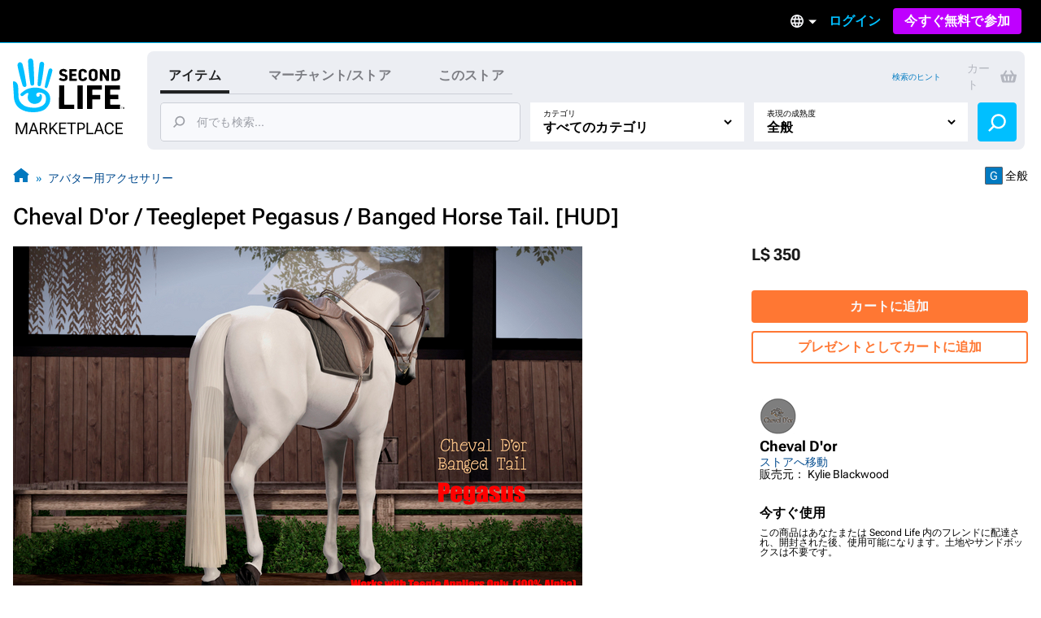

--- FILE ---
content_type: text/html; charset=utf-8
request_url: https://marketplace.secondlife.com/ja-JP/p/Cheval-Dor-Teeglepet-Pegasus-Banged-Horse-Tail-HUD/22798052?lang=ja-JP
body_size: 23797
content:
<!DOCTYPE html>
<html lang="ja-JP">
<head>
  <meta charset="UTF-8">
  <meta name="viewport" content="width=device-width, initial-scale=1">
  <script>(function(w,d,s,l,i){w[l]=w[l]||[];w[l].push({'gtm.start':new Date().getTime(),event:'gtm.js'});var f=d.getElementsByTagName(s)[0],j=d.createElement(s),dl=l!='dataLayer'?'&l='+l:'';j.async=true;j.src='https://radix.secondlife.com/gtm.js?id='+i+dl+'';f.parentNode.insertBefore(j,f);})(window,document,'script','dataLayer', 'GTM-MFW9KQS');</script>

  <title>Second Life Marketplace - Cheval D&#39;or / Teeglepet Pegasus / Banged Horse Tail. [HUD]</title>
  <link rel="stylesheet" media="screen" href="https://marketplace.secondlife.com/assets/application-e412cc09a80de3fbffff73ce9c1b3120e16f8a5b0bb6795ceb983504fa29949d.css" />
  <meta name="csrf-param" content="authenticity_token" />
<meta name="csrf-token" content="KxJu7j2Pb3sgeYUrzylLMYIXC6NqGTtx7Y22bcvQK4bBf/dlWSML0oGy5Fb8W0FHYAjtVebrbAGFHkyVW7CYPQ==" />
    <meta name="title" content="Cheval D&#39;or / Teeglepet Pegasus / Banged Horse Tail. [HUD]"/>
    <link rel="image_src" href="https://slm-assets.secondlife.com/assets/30382787/thumbnail/BangedTailPegasus.jpg?1633974745"/>
    <meta name="keywords" content="Teeglepet, Hanoverian, American Paint Horse, Unicorn, Clydesdale, Shetland Pony, Friesian, ASB, TWH, Horse, Teegle pet, animesh, Tack Set, TeeglePets, Teegle, Belgian, Shetland, Connemara, Fjord"/>
    <meta name="description" content="Designed for the TeeglePet Pegasus only, 
will not fit any other rideable, OR avatar.


This ..."/>

  <meta property="og:title" content="Cheval D&#39;or / Teeglepet Pegasus / Banged Horse Tail. [HUD]"/>
  <meta property="og:type" content="website"/>
  <meta property="og:url" content="https://marketplace.secondlife.com/ja-JP/p/Cheval-Dor-Teeglepet-Pegasus-Banged-Horse-Tail-HUD/22798052"/>
  <meta property="og:image" content="https://slm-assets.secondlife.com/assets/30382787/thumbnail/BangedTailPegasus.jpg?1633974745"/>
  <meta property="og:site_name" content="Second Life Marketplace"/>
  <meta property="og:description" content="Designed for the TeeglePet Pegasus only, 
will not fit any other rideable, OR avatar.


This ..."/>
      <meta name="csrf-param" content="authenticity_token" />
<meta name="csrf-token" content="sNLuKGMQKwqaxNVSsMYOEfWxJ8tsT8Kme+iJtekeyKRav3ejB7xPozsPtC+DtARnF67BPeC9ldYTe3NNeX57Hw==" />

</head>
<body class="listings listings_show_old responsive-layout">
<!-- Google Tag Manager (noscript) -->
<noscript><iframe src="https://radix.secondlife.com/ns.html?id=GTM-MFW9KQS" height="0" width="0" style="display:none;visibility:hidden"></iframe></noscript>
<!-- End Google Tag Manager (noscript) -->


<div class="layout__wrapper">
  <nav class='header'>
  <a class='nav__home' href='/?lang=pt-BR'>
    <svg width="20" height="28" viewBox="0 0 20 28" fill="none" xmlns="http://www.w3.org/2000/svg">
<path d="M9.77505 27.0387C8.58211 27.0597 7.41017 26.9213 6.25504 26.6236C5.33513 26.3846 4.48243 25.9905 3.68014 25.4957C2.94925 25.0429 2.29817 24.4852 1.79412 23.7724C0.924613 22.5439 0.533967 21.1645 0.420554 19.6886C0.365948 18.9968 0.370148 18.2965 0.323943 17.6005C0.239933 16.3175 0.139121 15.0303 0.0551113 13.7473C0.0257078 13.2735 0.0173068 12.7997 0.000504869 12.3259C-0.00789612 12.133 0.0887152 12.0492 0.277737 12.045C0.912012 12.0282 1.38667 12.3385 1.78571 12.7829C2.20996 13.2567 2.40319 13.8437 2.47039 14.4601C2.5418 15.1603 2.57961 15.8605 2.60481 16.5649C2.63421 17.416 2.61321 18.2672 2.65522 19.1142C2.70562 20.1372 2.90305 21.1351 3.49111 22.0072C3.96577 22.7116 4.56644 23.3028 5.30573 23.7389C6.37265 24.372 7.54879 24.6529 8.76273 24.7745C9.43481 24.8416 10.1153 24.871 10.7916 24.8584C12.0097 24.8374 13.1438 24.481 14.2066 23.9024C14.9459 23.4957 15.5297 22.9129 15.8154 22.1037C15.9498 21.7263 16.0338 21.3238 16.0674 20.9255C16.1136 20.4014 16.0926 19.8731 15.9078 19.3573C15.6977 18.762 15.3449 18.2923 14.8072 17.9863C14.1982 17.6425 13.5387 17.4328 12.8288 17.4538C12.4718 17.4622 12.1273 17.5292 11.7955 17.6886C11.1948 17.9779 11.178 19.0219 11.6527 19.3531C12.1063 19.6676 12.6902 19.4999 12.9128 19.1393C12.9842 19.0261 12.959 18.8332 12.9338 18.6823C12.9086 18.5439 12.8708 18.3972 13.001 18.3259C13.1102 18.2672 13.2741 18.2378 13.3875 18.2714C13.7277 18.372 13.9335 18.632 14.0091 18.9716C14.2108 19.8773 14.068 20.7368 13.5471 21.5083C13.0514 22.2462 12.3332 22.6823 11.4721 22.8835C10.8504 23.0261 10.2287 23.0303 9.60703 22.8877C8.98956 22.7452 8.4603 22.4433 8.03185 21.9905C7.10354 21.0051 6.99433 19.8521 7.35137 18.6068C7.40597 18.4181 7.46898 18.2336 7.50259 18.0408C7.54879 17.806 7.44798 17.7053 7.21275 17.6886C6.86411 17.6634 6.57008 17.806 6.30124 18.003C5.83499 18.3427 5.38554 18.7074 4.91088 19.0387C4.37742 19.4077 3.81035 19.1938 3.62553 18.5775C3.52052 18.2253 3.71794 17.9905 3.96157 17.785C4.33121 17.4747 4.69666 17.1645 5.0831 16.8793C5.94 16.2462 6.85991 15.7515 7.89743 15.458C9.03576 15.1351 10.1867 15.0177 11.3544 15.068C12.0937 15.1016 12.8204 15.2357 13.5387 15.4328C14.2612 15.6341 14.9459 15.9192 15.5885 16.3091C16.4244 16.8123 17.1637 17.416 17.609 18.3091C17.9156 18.9213 18.0836 19.5754 18.1214 20.2546C18.2306 22.242 17.4494 23.8563 16.0296 25.2022C15.2609 25.9318 14.3242 26.3469 13.3119 26.611C12.1105 26.9297 11.0688 27.0555 9.77505 27.0387Z" fill="#00BFFF"/>
<path d="M10.321 12.9716C10.3168 13.1393 10.3 13.307 10.2622 13.4663C10.1655 13.8647 9.8043 14.133 9.38425 14.1372C8.9894 14.1414 8.60716 13.873 8.52315 13.4747C8.40553 12.9296 8.32153 12.3804 8.23332 11.8311C8.16191 11.3992 8.0989 10.9674 8.04429 10.5313C7.96028 9.83529 7.88047 9.13508 7.80907 8.43907C7.74186 7.79756 7.67465 7.15185 7.61164 6.51034C7.56124 5.99042 7.51083 5.47051 7.47723 4.95059C7.42262 4.04912 7.37221 3.14346 7.34281 2.2378C7.32181 1.67176 7.62844 1.2357 8.1241 1.04702C8.62816 0.854149 9.20363 0.979935 9.53967 1.42019C9.69509 1.62564 9.8169 1.90237 9.8463 2.15813C9.93451 2.97155 9.98912 3.79336 10.0311 4.61516C10.0983 5.9485 10.1529 7.28602 10.2075 8.61936C10.2201 8.92544 10.2369 9.23152 10.2369 9.5376C10.321 11.2483 10.3252 12.5565 10.321 12.9716Z" fill="#00BFFF"/>
<path d="M2.18483 4.20839C2.16803 3.27757 2.96192 2.51027 3.79362 2.8457C4.28088 3.04277 4.54551 3.38658 4.65892 3.88554C4.86055 4.75765 5.10838 5.62139 5.2932 6.50189C5.53263 7.64235 5.74685 8.7912 5.94847 9.94005C6.10809 10.8373 6.22571 11.7388 6.36852 12.6403C6.42733 13.0092 6.49454 13.3656 6.52394 13.7514C6.56595 14.2923 6.37272 14.5313 6.11649 14.6696C5.71745 14.8876 5.3352 14.7619 5.05797 14.5564C4.80594 14.3719 4.67572 14.0952 4.58331 13.8059C4.41109 13.2608 4.24727 12.7157 4.09186 12.1665C3.81882 11.1979 3.54579 10.2252 3.29796 9.24823C3.01653 8.14969 2.7519 7.04697 2.50407 5.94424C2.36125 5.29434 2.18483 4.43061 2.18483 4.20839Z" fill="#00BFFF"/>
<path d="M12.1147 11.3028C12.1567 10.7955 12.1693 10.2882 12.2155 9.78083C12.3163 8.70745 12.4255 7.63407 12.539 6.56489C12.6314 5.70115 12.7322 4.83742 12.8498 3.97788C12.8918 3.6718 12.9464 3.34895 13.0892 3.08061C13.3244 2.62778 13.8453 2.4391 14.3074 2.56488C14.8072 2.69905 15.1517 3.13092 15.1391 3.68438C15.1307 4.11205 15.0551 4.53973 15.0088 4.9674C14.9332 5.65923 14.8618 6.35105 14.7694 7.03868C14.6812 7.70116 14.5804 8.35944 14.4754 9.01772C14.3704 9.68439 14.2654 10.3511 14.1351 11.0093C13.9503 11.9444 13.7613 12.8752 13.5387 13.8018C13.4421 14.1959 13.1102 14.4643 12.6104 14.3846C12.2701 14.3301 11.9761 13.9695 11.9677 13.5838C11.9635 13.4789 11.9677 13.3741 11.9677 13.2693C11.9593 13.2777 12.0643 11.9611 12.1147 11.3028Z" fill="#00BFFF"/>
<path d="M18.2389 5.76843C18.8563 5.76843 19.2974 6.30512 19.1546 6.9089C18.9571 7.71812 18.7597 8.53154 18.5245 9.33238C18.1507 10.6112 17.7474 11.8858 17.3484 13.1605C17.1719 13.7181 16.9787 14.2674 16.7771 14.8167C16.6259 15.2276 16.3108 15.3869 15.9202 15.2779C15.6346 15.1982 15.4035 14.8376 15.4623 14.5441C15.6598 13.542 15.8446 12.5357 16.0672 11.5378C16.3486 10.2716 16.6637 9.00953 16.9745 7.75166C17.0837 7.29883 17.2265 6.85439 17.3568 6.40994C17.466 6.0242 17.823 5.76843 18.2389 5.76843Z" fill="#00BFFF"/>
</svg>

    <h3>Marketplace</h3>
  </a>

  

    <div class='nav__signed-out'>
  <div class="dropdown language-dropdown"><span class="dropdown-button">    <svg width="16" height="16" viewBox="0 0 16 16" fill="none" xmlns="http://www.w3.org/2000/svg">
<path d="M7.992 0C3.576 0 0 3.584 0 8C0 12.416 3.576 16 7.992 16C12.416 16 16 12.416 16 8C16 3.584 12.416 0 7.992 0ZM13.536 4.8H11.176C10.92 3.8 10.552 2.84 10.072 1.952C11.544 2.456 12.768 3.48 13.536 4.8ZM8 1.632C8.664 2.592 9.184 3.656 9.528 4.8H6.472C6.816 3.656 7.336 2.592 8 1.632ZM1.808 9.6C1.68 9.088 1.6 8.552 1.6 8C1.6 7.448 1.68 6.912 1.808 6.4H4.512C4.448 6.928 4.4 7.456 4.4 8C4.4 8.544 4.448 9.072 4.512 9.6H1.808ZM2.464 11.2H4.824C5.08 12.2 5.448 13.16 5.928 14.048C4.456 13.544 3.232 12.528 2.464 11.2ZM4.824 4.8H2.464C3.232 3.472 4.456 2.456 5.928 1.952C5.448 2.84 5.08 3.8 4.824 4.8ZM8 14.368C7.336 13.408 6.816 12.344 6.472 11.2H9.528C9.184 12.344 8.664 13.408 8 14.368ZM9.872 9.6H6.128C6.056 9.072 6 8.544 6 8C6 7.456 6.056 6.92 6.128 6.4H9.872C9.944 6.92 10 7.456 10 8C10 8.544 9.944 9.072 9.872 9.6ZM10.072 14.048C10.552 13.16 10.92 12.2 11.176 11.2H13.536C12.768 12.52 11.544 13.544 10.072 14.048ZM11.488 9.6C11.552 9.072 11.6 8.544 11.6 8C11.6 7.456 11.552 6.928 11.488 6.4H14.192C14.32 6.912 14.4 7.448 14.4 8C14.4 8.552 14.32 9.088 14.192 9.6H11.488Z" fill="#B6B6B6"/>
</svg>

    <span class="marker dropdown-marker"></span>
</span><div class="dropdown-content">      <a href="/en-US/p/Cheval-Dor-Teeglepet-Pegasus-Banged-Horse-Tail-HUD/22798052?lang=en-US">English</a>
      <a href="/ja-JP/p/Cheval-Dor-Teeglepet-Pegasus-Banged-Horse-Tail-HUD/22798052?lang=ja-JP">日本語</a>
      <a href="/de-DE/p/Cheval-Dor-Teeglepet-Pegasus-Banged-Horse-Tail-HUD/22798052?lang=de-DE">Deutsch</a>
      <a href="/fr-FR/p/Cheval-Dor-Teeglepet-Pegasus-Banged-Horse-Tail-HUD/22798052?lang=fr-FR">Français</a>
      <a href="/pt-BR/p/Cheval-Dor-Teeglepet-Pegasus-Banged-Horse-Tail-HUD/22798052?lang=pt-BR">Português</a>
      <a href="/es-ES/p/Cheval-Dor-Teeglepet-Pegasus-Banged-Horse-Tail-HUD/22798052?lang=es-ES">Español</a>
</div></div>
  <a class="nav__signin label1" href="https://id.secondlife.com/openid/login?return_to=https%3A%2F%2Fmarketplace.secondlife.com%2Fja-JP%2Fp%2FCheval-Dor-Teeglepet-Pegasus-Banged-Horse-Tail-HUD%2F22798052%3Flang%3Dja-JP&amp;language=ja-JP&amp;show_join=true">ログイン</a>
  <a class="button--new navbar__join" href="https://join.secondlife.com/?lang=pt-BR">今すぐ無料で参加</a>
  <div class="dropdown signedout-dropdown"><span class="dropdown-button">    <svg width="17" height="18" viewBox="0 0 17 18" fill="none" xmlns="http://www.w3.org/2000/svg">
<path d="M8.5 18C7.21486 18.0038 5.94596 17.6959 4.79064 17.0999C4.36781 16.8822 3.96268 16.6278 3.5794 16.3394L3.46295 16.2494C2.40881 15.4256 1.54696 14.357 0.943575 13.1255C0.319457 11.851 -0.00424377 10.4356 4.20091e-05 8.99996C4.20091e-05 4.02942 3.80563 0 8.5 0C13.1944 0 17 4.02942 17 8.99996C17.0042 10.4349 16.6808 11.8497 16.0573 13.1237C15.4547 14.3544 14.5941 15.4227 13.5413 16.2467C13.1442 16.5545 12.7227 16.8255 12.2816 17.0567L12.2136 17.0927C11.0576 17.6919 9.78711 18.0022 8.5 18ZM8.5 13.4999C7.22627 13.4973 6.05854 14.2506 5.47658 15.4502C7.38175 16.4494 9.61825 16.4494 11.5234 15.4502V15.4457C10.9407 14.2474 9.77296 13.4958 8.5 13.4999ZM8.5 11.7C10.3412 11.7025 12.0389 12.7531 12.9446 14.4503L12.9574 14.4386L12.9693 14.4278L12.9548 14.4413L12.9463 14.4485C15.0959 12.4821 15.8646 9.30807 14.8738 6.48907C13.883 3.67007 11.3416 1.80028 8.50085 1.80028C5.6601 1.80028 3.1187 3.67007 2.12791 6.48907C1.13713 9.30807 1.90577 12.4821 4.05539 14.4485C4.96171 12.7521 6.65923 11.7023 8.5 11.7ZM8.5 10.8C6.62225 10.8 5.10003 9.18819 5.10003 7.19997C5.10003 5.21175 6.62225 3.59999 8.5 3.59999C10.3778 3.59999 11.9 5.21175 11.9 7.19997C11.9 8.15475 11.5418 9.07042 10.9041 9.74555C10.2665 10.4207 9.40173 10.8 8.5 10.8ZM8.5 5.39998C7.56113 5.39998 6.80002 6.20586 6.80002 7.19997C6.80002 8.19408 7.56113 8.99996 8.5 8.99996C9.43888 8.99996 10.2 8.19408 10.2 7.19997C10.2 6.20586 9.43888 5.39998 8.5 5.39998Z" fill="#00BFFF"/>
</svg>

</span><div class="dropdown-content">    <a class="nav__signin" href="https://id.secondlife.com/openid/login?return_to=https%3A%2F%2Fmarketplace.secondlife.com%2Fja-JP%2Fp%2FCheval-Dor-Teeglepet-Pegasus-Banged-Horse-Tail-HUD%2F22798052%3Flang%3Dja-JP&amp;language=ja-JP&amp;show_join=true">ログイン</a>
    <a class="button--new navbar__join" href="https://join.secondlife.com/?lang=pt-BR">今すぐ無料で参加</a>
</div></div>
</div>

</nav>



  <header class="layout__header" id="marketplace-toolbar">
    <div class="layout__search-box">
      <div class="logo"><a alt="Second Life Marketplace" href="/ja-JP"><svg width="137" height="98" viewBox="0 0 137 98" fill="none" xmlns="http://www.w3.org/2000/svg">
<g clip-path="url(#clip0_3152_4353)">
<path d="M24.6864 66C21.6735 66.0531 18.7137 65.7028 15.7963 64.9492C13.473 64.3442 11.3195 63.3465 9.29323 62.094C7.44732 60.9476 5.80298 59.5359 4.52995 57.7315C2.33396 54.6215 1.34735 51.1293 1.06092 47.3931C0.923006 45.6417 0.933615 43.8691 0.81692 42.1072C0.604747 38.8592 0.35014 35.6006 0.137967 32.3526C0.0637062 31.1531 0.042489 29.9537 5.43784e-05 28.7543C-0.0211629 28.266 0.222836 28.0538 0.700225 28.0431C2.30213 28.0007 3.50091 28.7861 4.50873 29.9113C5.5802 31.1107 6.0682 32.5967 6.23794 34.157C6.41828 35.9296 6.51376 37.7022 6.57741 39.4854C6.65167 41.6401 6.59863 43.7948 6.70472 45.9389C6.83202 48.5288 7.33063 51.055 8.81584 53.2628C10.0146 55.046 11.5316 56.5427 13.3988 57.6466C16.0934 59.2493 19.0638 59.9605 22.1297 60.2683C23.8271 60.4381 25.5457 60.5124 27.2537 60.4806C30.3302 60.4275 33.1945 59.5253 35.8785 58.0605C37.7456 57.0309 39.2202 55.5555 39.9416 53.507C40.2811 52.5517 40.4932 51.5327 40.5781 50.5243C40.6948 49.1975 40.6418 47.8601 40.175 46.5546C39.6446 45.0473 38.7534 43.8585 37.3955 43.0837C35.8573 42.2133 34.1917 41.6826 32.3988 41.7357C31.4971 41.7569 30.6272 41.9267 29.7891 42.3301C28.2721 43.0624 28.2297 45.7054 29.4284 46.5439C30.5742 47.34 32.0488 46.9154 32.611 46.0026C32.7914 45.716 32.7277 45.2278 32.6641 44.8457C32.6004 44.4954 32.5049 44.1239 32.8338 43.9434C33.1096 43.7948 33.5234 43.7205 33.8098 43.8054C34.6691 44.0602 35.1889 44.7183 35.3799 45.578C35.8891 47.8707 35.5284 50.0467 34.2129 51.9997C32.9611 53.8678 31.147 54.9717 28.9723 55.4812C27.4022 55.8421 25.8321 55.8527 24.262 55.4918C22.7026 55.131 21.3659 54.3667 20.2838 53.2204C17.9393 50.726 17.6634 47.8071 18.5652 44.6546C18.7031 44.1769 18.8622 43.7099 18.9471 43.2217C19.0638 42.6273 18.8092 42.3725 18.2151 42.3301C17.3346 42.2664 16.592 42.6273 15.913 43.1261C14.7355 43.9859 13.6003 44.9093 12.4016 45.7479C11.0543 46.6819 9.62209 46.1406 9.15531 44.5803C8.8901 43.6887 9.3887 43.0943 10.004 42.5742C10.9376 41.7887 11.8605 41.0033 12.8365 40.2815C15.0007 38.6787 17.324 37.4262 19.9443 36.6832C22.8192 35.8659 25.726 35.5687 28.6752 35.6961C30.5423 35.781 32.3776 36.1207 34.1917 36.6195C36.0164 37.129 37.7456 37.8508 39.3687 38.8379C41.4799 40.1117 43.347 41.6401 44.4715 43.901C45.2459 45.4507 45.6703 47.1065 45.7657 48.826C46.0416 53.8572 44.0684 57.9438 40.4826 61.351C38.5413 63.1979 36.1755 64.2487 33.6188 64.9174C30.5848 65.7241 27.9538 66.0425 24.6864 66Z" fill="#00BFFF"/>
<path d="M112.993 47.4567C112.993 42.8076 113.003 38.1691 112.982 33.52C112.982 33.0212 113.131 32.8938 113.619 32.9044C119.347 32.915 125.065 32.9256 130.794 32.9044C131.324 32.9044 131.494 33.053 131.473 33.5943C131.43 34.9742 131.441 36.3541 131.473 37.7233C131.484 38.2116 131.314 38.3071 130.868 38.3071C127.261 38.2965 123.665 38.3071 120.058 38.2859C119.549 38.2859 119.4 38.4133 119.411 38.9227C119.443 40.6529 119.443 42.383 119.411 44.1132C119.4 44.5165 119.528 44.612 119.909 44.6014C122.933 44.5908 125.956 44.6014 128.969 44.5802C129.447 44.5802 129.627 44.7076 129.616 45.2064C129.585 46.5969 129.585 47.998 129.616 49.3885C129.627 49.8661 129.468 49.9829 129.012 49.9829C126.031 49.9617 123.039 49.9829 120.058 49.9617C119.559 49.9617 119.39 50.0784 119.4 50.5985C119.432 52.4136 119.432 54.2393 119.4 56.0543C119.39 56.5107 119.496 56.6487 119.984 56.6487C123.644 56.6275 127.293 56.6487 130.953 56.6275C131.473 56.6275 131.664 56.723 131.643 57.2856C131.6 58.6654 131.611 60.0453 131.643 61.4146C131.653 61.8922 131.483 62.0196 131.027 62.009C125.214 61.9983 119.4 61.9983 113.587 62.009C113.078 62.009 112.971 61.8285 112.971 61.3615C113.003 56.7442 112.993 52.1058 112.993 47.4567Z" fill="black"/>
<path d="M91.0753 47.414C91.0753 42.8074 91.0859 38.1901 91.0647 33.5835C91.0647 33.0634 91.1814 32.8936 91.733 32.8936C97.3556 32.9148 102.968 32.9042 108.59 32.9042C109.29 32.9042 109.29 32.9042 109.29 33.6153C109.29 34.974 109.269 36.3326 109.301 37.6912C109.312 38.1689 109.142 38.2963 108.696 38.2963C105.195 38.2856 101.705 38.3069 98.2043 38.275C97.6527 38.275 97.536 38.4342 97.5466 38.9543C97.5784 40.6845 97.5572 42.4146 97.5572 44.1448C97.5572 44.8135 97.5572 44.8135 98.2573 44.8135C101.047 44.8135 103.837 44.8135 106.628 44.8135C107.37 44.8135 107.37 44.8135 107.37 45.5352C107.37 46.8939 107.36 48.2525 107.381 49.6112C107.391 50.057 107.243 50.1949 106.797 50.1843C103.933 50.1631 101.069 50.1843 98.2149 50.1631C97.7163 50.1631 97.536 50.2374 97.536 50.8106C97.5678 54.3239 97.536 57.8373 97.5678 61.3506C97.5678 61.8707 97.4193 61.9981 96.9101 61.9875C95.1596 61.9556 93.4092 61.9556 91.6588 61.9875C91.1814 61.9981 91.0647 61.8495 91.0647 61.3825C91.0859 56.744 91.0753 52.0843 91.0753 47.414Z" fill="black"/>
<path d="M56.629 47.499C56.629 42.8712 56.629 38.2433 56.629 33.6261C56.629 32.9149 56.629 32.9149 57.3186 32.9149C59.0266 32.9149 60.7452 32.9361 62.4532 32.9043C62.9624 32.8937 63.1109 33.0529 63.1109 33.5624C63.1003 41.0349 63.1003 48.4968 63.1003 55.9693C63.1003 56.6592 63.1003 56.6592 63.7686 56.6592C67.4074 56.6592 71.0462 56.6698 74.6849 56.6486C75.1199 56.6486 75.279 56.7547 75.2684 57.2112C75.2472 58.6229 75.2472 60.0346 75.2684 61.4463C75.279 61.9239 75.0987 62.0407 74.6531 62.0407C68.8608 62.0301 63.0685 62.0301 57.2761 62.0407C56.7563 62.0407 56.6184 61.8815 56.6184 61.3826C56.629 56.7441 56.629 52.1269 56.629 47.499Z" fill="black"/>
<path d="M26.0656 30.3886C26.055 30.8132 26.0125 31.2378 25.9171 31.6411C25.6731 32.6495 24.7607 33.3288 23.6999 33.3394C22.7027 33.35 21.7373 32.6707 21.5251 31.6624C21.2281 30.2825 21.0159 28.892 20.7931 27.5015C20.6127 26.4083 20.4536 25.315 20.3157 24.2111C20.1035 22.4491 19.902 20.6765 19.7216 18.9145C19.5519 17.2905 19.3821 15.6559 19.223 14.0319C19.0957 12.7157 18.9684 11.3996 18.8835 10.0834C18.7456 7.8013 18.6183 5.50861 18.5441 3.21591C18.491 1.78297 19.2655 0.679077 20.5173 0.201432C21.7903 -0.286828 23.2437 0.0316021 24.0924 1.14611C24.4849 1.66621 24.7926 2.36676 24.8668 3.01423C25.0896 5.07342 25.2275 7.15383 25.3336 9.23424C25.5033 12.6096 25.6412 15.9956 25.7792 19.3709C25.811 20.1458 25.8534 20.9206 25.8534 21.6955C26.0656 26.0261 26.0762 29.3378 26.0656 30.3886Z" fill="#00BFFF"/>
<path d="M85.8558 47.5097C85.8558 52.1163 85.8452 56.723 85.8665 61.3296C85.8665 61.8815 85.6861 62.0195 85.1663 62.0089C83.4052 61.9771 81.6336 61.9877 79.8725 62.0089C79.4482 62.0089 79.2891 61.9134 79.2891 61.4464C79.2997 52.127 79.2997 42.8076 79.2891 33.4882C79.2891 33.0317 79.4482 32.915 79.8725 32.915C81.676 32.9256 83.4795 32.9362 85.2724 32.915C85.7498 32.9044 85.8665 33.0848 85.8558 33.5412C85.8452 38.1797 85.8558 42.8394 85.8558 47.5097Z" fill="black"/>
<path d="M5.51653 8.20493C5.4741 5.84855 7.47913 3.90612 9.57964 4.75527C10.8102 5.25414 11.4786 6.12452 11.765 7.38763C12.2742 9.59541 12.9001 11.782 13.3669 14.011C13.9716 16.8981 14.5127 19.8064 15.0219 22.7147C15.425 24.9862 15.722 27.2683 16.0827 29.5504C16.2313 30.4844 16.401 31.3867 16.4753 32.3632C16.5813 33.7324 16.0934 34.3375 15.4462 34.6877C14.4384 35.2397 13.473 34.9212 12.7728 34.4011C12.1363 33.9341 11.8075 33.2336 11.5741 32.5012C11.1391 31.1213 10.7254 29.7414 10.3329 28.351C9.64329 25.899 8.95373 23.4365 8.32782 20.9634C7.61704 18.1824 6.9487 15.3908 6.32279 12.5993C5.96209 10.954 5.51653 8.76749 5.51653 8.20493Z" fill="#00BFFF"/>
<path d="M30.5953 26.1641C30.7013 24.8798 30.7332 23.5955 30.8499 22.3111C31.1045 19.5939 31.3803 16.8766 31.6667 14.1699C31.9001 11.9834 32.1547 9.79682 32.4518 7.62087C32.5579 6.84603 32.6958 6.02872 33.0565 5.3494C33.6505 4.20305 34.966 3.72541 36.133 4.04384C37.3954 4.3835 38.2653 5.47678 38.2335 6.87787C38.2123 7.96053 38.0213 9.0432 37.9046 10.1259C37.7137 11.8772 37.5333 13.6286 37.2999 15.3693C37.0771 17.0464 36.8225 18.7129 36.5573 20.3793C36.2921 22.067 36.0269 23.7547 35.698 25.4211C35.2312 27.7881 34.7538 30.1445 34.1916 32.4903C33.9476 33.488 33.1095 34.1674 31.8471 33.9657C30.9878 33.8277 30.2452 32.9149 30.224 31.9383C30.2133 31.673 30.224 31.4076 30.224 31.1423C30.2027 31.1635 30.468 27.8306 30.5953 26.1641Z" fill="#00BFFF"/>
<path d="M114.785 21.6003C114.785 18.9361 114.796 16.2719 114.775 13.6077C114.775 13.13 114.913 13.0026 115.369 13.0239C116.037 13.0557 116.716 13.0557 117.385 13.0239C117.798 13.0026 117.915 13.1194 117.915 13.544C117.894 17.0573 117.904 20.5707 117.904 24.084C117.904 25.0499 117.883 26.0264 117.915 26.9923C117.926 27.3426 117.809 27.4381 117.469 27.4275C116.706 27.4063 115.952 27.4063 115.189 27.4275C114.902 27.4381 114.775 27.332 114.626 27.0773C113.099 24.3069 111.56 21.5472 109.948 18.6601C109.937 18.9361 109.916 19.0847 109.916 19.2333C109.916 21.8125 109.905 24.3918 109.927 26.9711C109.927 27.332 109.852 27.4594 109.471 27.4381C108.728 27.4063 107.985 27.4063 107.243 27.4381C106.861 27.4594 106.765 27.3108 106.776 26.9605C106.787 25.2516 106.787 23.5321 106.787 21.8232C106.787 19.1271 106.787 16.4205 106.787 13.7244C106.787 13.0451 106.787 13.0451 107.487 13.0451C108.155 13.0451 108.834 13.0239 109.502 13.0557C109.704 13.0663 109.969 13.2149 110.065 13.3741C111.465 15.8473 112.844 18.3416 114.223 20.8254C114.372 21.1014 114.541 21.3667 114.701 21.6321C114.722 21.6215 114.754 21.6109 114.785 21.6003Z" fill="black"/>
<path d="M120.992 20.2306C120.992 18.0122 120.992 15.7832 120.992 13.5648C120.992 13.257 120.992 13.0234 121.427 13.0234C123.368 13.0553 125.309 13.0128 127.251 13.0871C128.587 13.1402 129.818 13.5648 130.688 14.6793C131.24 15.3904 131.59 16.229 131.611 17.11C131.664 19.201 131.696 21.3026 131.59 23.3936C131.526 24.6992 130.943 25.8349 129.786 26.5886C128.938 27.1405 127.972 27.374 126.975 27.3953C125.118 27.4271 123.273 27.3953 121.416 27.4165C120.96 27.4271 120.992 27.183 120.992 26.8858C120.992 24.678 120.992 22.4596 120.992 20.2306ZM124.249 20.2306C124.249 21.6104 124.259 22.9797 124.238 24.3596C124.238 24.6992 124.312 24.8372 124.673 24.816C125.267 24.7735 125.872 24.8054 126.466 24.7735C127.474 24.7098 128.195 24.1579 128.237 23.1601C128.322 21.1753 128.29 19.1904 128.227 17.2055C128.206 16.4519 127.58 15.8787 126.826 15.7726C126.147 15.677 125.458 15.6983 124.768 15.6452C124.365 15.6133 124.217 15.7301 124.227 16.1653C124.27 17.5133 124.249 18.8719 124.249 20.2306Z" fill="black"/>
<path d="M46.0627 12.1533C47.6222 12.1533 48.7361 13.512 48.3754 15.0404C47.8768 17.089 47.3782 19.1482 46.7841 21.1755C45.8399 24.4129 44.8215 27.6397 43.8136 30.8664C43.3681 32.2781 42.8801 33.6686 42.3709 35.0591C41.989 36.0993 41.1933 36.5026 40.2067 36.2267C39.4853 36.025 38.9018 35.1122 39.0504 34.3691C39.549 31.8323 40.0157 29.2849 40.578 26.7587C41.2888 23.5531 42.0844 20.3582 42.8695 17.1739C43.1453 16.0276 43.506 14.9024 43.8349 13.7773C44.1107 12.8008 45.0124 12.1533 46.0627 12.1533Z" fill="#00BFFF"/>
<path d="M93.0909 20.2838C93.0697 19.0844 93.1546 17.8849 93.2713 16.728C93.4728 14.7537 94.6079 13.5224 96.5069 13.0342C98.0239 12.6414 99.5622 12.6733 101.058 13.1297C102.692 13.6286 103.657 14.7855 103.901 16.4626C104.039 17.4391 104.06 18.4263 104.071 19.4134C104.081 20.7508 104.092 22.0988 103.997 23.4362C103.816 25.9094 102.193 27.3529 99.9229 27.5864C98.2679 27.7563 96.6342 27.7563 95.149 26.8859C94.0775 26.249 93.441 25.2513 93.3031 24.0094C93.1546 22.7463 93.0909 21.5257 93.0909 20.2838ZM96.3478 20.2201C96.3478 21.186 96.3902 22.1307 96.4645 23.0753C96.5918 24.6887 97.6632 25.2301 99.1166 24.9859C100.124 24.8161 100.581 24.3172 100.697 23.2876C100.782 22.5022 100.814 21.7061 100.814 20.91C100.814 19.6894 100.772 18.4793 100.708 17.2693C100.676 16.7174 100.517 16.1654 100.029 15.8364C99.2545 15.3056 98.3952 15.3056 97.5465 15.6347C96.7721 15.9319 96.5281 16.6218 96.4645 17.3754C96.3902 18.3201 96.3478 19.2648 96.3478 20.2201Z" fill="black"/>
<path d="M69.2213 20.2412C69.2213 18.0122 69.2319 15.7938 69.2107 13.5648C69.2107 13.1508 69.3168 13.0234 69.7411 13.0234C72.4569 13.0447 75.1834 13.0341 77.8992 13.0234C78.2599 13.0234 78.3978 13.119 78.3766 13.4905C78.3447 14.0743 78.3447 14.658 78.3766 15.2418C78.3872 15.5921 78.2811 15.6876 77.931 15.6876C76.276 15.6664 74.6105 15.6876 72.9555 15.677C72.563 15.677 72.3827 15.7513 72.4145 16.1971C72.4569 16.8977 72.4569 17.6088 72.4145 18.3094C72.3827 18.7764 72.5736 18.8613 72.9874 18.8613C74.3135 18.8401 75.6395 18.8613 76.955 18.8401C77.3581 18.8295 77.5385 18.925 77.5067 19.3708C77.4642 19.9121 77.4748 20.4641 77.5067 21.016C77.5279 21.3982 77.3794 21.4937 77.0187 21.4937C75.6608 21.4725 74.3028 21.5043 72.9449 21.4725C72.5206 21.4618 72.4039 21.5998 72.4251 22.0138C72.4569 22.7886 72.4569 23.5635 72.4251 24.3383C72.4145 24.6886 72.5206 24.7841 72.8601 24.7841C74.5574 24.7629 76.2548 24.7947 77.9416 24.7629C78.3766 24.7523 78.5463 24.869 78.5145 25.3255C78.4826 25.888 78.4933 26.4506 78.5145 27.0238C78.5251 27.3103 78.4508 27.4377 78.1326 27.4271C75.2894 27.4165 72.4463 27.4165 69.6032 27.4271C69.2213 27.4271 69.2319 27.2254 69.2319 26.9601C69.2213 24.7204 69.2213 22.4808 69.2213 20.2412Z" fill="black"/>
<path d="M61.9546 12.8115C63.7474 12.8221 65.3706 13.236 66.5163 14.7857C66.7709 15.1254 66.7391 15.3058 66.3784 15.5181C65.8055 15.8578 65.2433 16.2187 64.6916 16.6008C64.437 16.7812 64.3309 16.7282 64.14 16.5053C63.3125 15.4969 61.8803 15.136 60.8513 15.6561C59.9071 16.1337 59.7374 17.5773 60.6497 18.0974C61.4241 18.5432 62.3365 18.7449 63.1958 19.0527C63.9702 19.3393 64.7659 19.5622 65.5085 19.9125C66.4632 20.3583 66.9088 21.2499 67.0467 22.237C67.1528 22.9482 67.1422 23.6912 67.0361 24.3917C66.8133 25.9732 65.8373 26.9285 64.3097 27.3425C62.1986 27.9157 60.1299 27.7989 58.1143 26.8967C57.3823 26.5676 56.8518 26.0051 56.4487 25.3258C56.3957 25.2409 56.4275 24.9967 56.5017 24.9543C57.1595 24.5085 57.8278 24.0839 58.5174 23.6912C58.6129 23.6381 58.8887 23.723 58.9629 23.8185C59.9071 25.0816 61.9758 25.3045 63.164 24.8057C63.7368 24.5615 64.002 24.137 64.0233 23.5426C64.0551 22.8526 63.8005 22.3325 63.217 22.1415C62.1668 21.7912 61.0953 21.5152 60.0344 21.1862C59.1645 20.9208 58.3477 20.5281 57.7854 19.7851C56.8412 18.5644 56.7882 17.174 57.1595 15.7622C57.6369 13.9578 59.069 12.9601 61.212 12.8327C61.456 12.7902 61.7106 12.8115 61.9546 12.8115Z" fill="black"/>
<path d="M80.5303 19.9442C80.5303 18.904 80.5833 17.609 80.7531 16.3247C81.0077 14.4247 82.4717 13.2571 84.2645 12.9493C85.633 12.7052 87.0016 12.7583 88.3383 13.2253C90.0675 13.8197 90.7782 15.4225 90.7676 16.9934C90.7676 17.0889 90.5661 17.2481 90.4388 17.2587C89.7174 17.333 88.996 17.3649 88.2746 17.4392C87.9351 17.471 87.829 17.3543 87.7442 17.0358C87.4047 15.709 86.4075 15.1783 85.092 15.5604C84.2963 15.794 83.9144 16.4096 83.9038 17.1314C83.872 19.2755 83.8932 21.4302 83.9569 23.5743C83.9781 24.296 84.4661 24.7631 85.2087 24.9541C86.5136 25.2938 87.5744 24.71 87.9457 23.4151C87.9882 23.2877 88.1685 23.086 88.2746 23.0966C89.0278 23.1497 89.781 23.2664 90.5342 23.3195C90.9904 23.3514 91.0647 23.5637 91.0116 23.9776C90.7676 25.9519 89.6856 27.0876 87.5214 27.5122C86.3226 27.7457 85.1026 27.7563 83.9038 27.4591C81.9943 26.9815 80.8273 25.6653 80.6576 23.7123C80.5621 22.5553 80.5303 21.5788 80.5303 19.9442Z" fill="black"/>
<path d="M133.637 60.0457H133V59.7485H134.624V60.0457H133.987V61.9882H133.637V60.0457Z" fill="black"/>
<path d="M135.027 59.7373H135.356L136.024 61.2021L136.682 59.7373H137.011V61.9875H136.661V60.5865H136.65L136.162 61.6691H135.865L135.377 60.5865H135.366V61.9875H135.016V59.7373H135.027Z" fill="black"/>
</g>
<path d="M3.61133 93V78.7812H5.89648L10.1055 89.6016C10.1836 89.8034 10.2552 90.0117 10.3203 90.2266C10.3919 90.4349 10.4538 90.64 10.5059 90.8418H10.584C10.6296 90.64 10.6849 90.4349 10.75 90.2266C10.8216 90.0117 10.8965 89.8034 10.9746 89.6016L15.1836 78.7812H17.4785V93H15.7695V82.6094C15.7695 82.4076 15.7695 82.1829 15.7695 81.9355C15.776 81.6882 15.7923 81.4635 15.8184 81.2617H15.75C15.7109 81.4635 15.6491 81.6882 15.5645 81.9355C15.4863 82.1829 15.4082 82.4076 15.3301 82.6094L11.2969 93H9.75391L5.70117 82.6094C5.62305 82.4076 5.54492 82.1797 5.4668 81.9258C5.38867 81.6654 5.33333 81.444 5.30078 81.2617H5.22266C5.24219 81.444 5.25521 81.6654 5.26172 81.9258C5.27474 82.1797 5.28125 82.4076 5.28125 82.6094V93H3.61133ZM19.2363 93L24.4902 78.6934H26.1504L31.4043 93H29.5684L25.7012 82.1016C25.623 81.8802 25.5547 81.6686 25.4961 81.4668C25.444 81.265 25.3919 81.0566 25.3398 80.8418H25.252C25.1999 81.0566 25.1445 81.265 25.0859 81.4668C25.0273 81.6686 24.959 81.8802 24.8809 82.1016L20.9941 93H19.2363ZM21.4727 89.2402L22.0098 87.7852H28.6016L29.1289 89.2402H21.4727ZM33.0059 93V78.7812H37.4883C38.9792 78.7812 40.125 79.1621 40.9258 79.9238C41.7331 80.679 42.1367 81.6849 42.1367 82.9414C42.1367 84.1979 41.7331 85.2168 40.9258 85.998C40.125 86.7728 38.9792 87.1602 37.4883 87.1602H34.7734V93H33.0059ZM34.7734 85.7051H37.4883C38.5625 85.7051 39.3112 85.4382 39.7344 84.9043C40.1576 84.3704 40.3691 83.7161 40.3691 82.9414C40.3691 82.1667 40.1576 81.5221 39.7344 81.0078C39.3112 80.487 38.5625 80.2266 37.4883 80.2266H34.7734V85.7051ZM40.8965 93L37.4199 86.4375L39.1875 86.1738L42.8691 93H40.8965ZM44.8223 93V78.7812H46.5898V85.8027L52.8301 78.7812H54.9492L46.5898 88.0293V93H44.8223ZM53.2207 93L47.7617 85.6074L48.9043 84.3672L55.3887 93H53.2207ZM56.7559 93V78.7812H65.4277V80.2461H58.5234V84.9336H64.5293V86.3984H58.5234V91.5352H65.5254V93H56.7559ZM66.5898 80.2461V78.7812H77.3613V80.2461H72.8594V93H71.0918V80.2461H66.5898ZM79.1973 93V78.7812H83.7578C85.2878 78.7812 86.4596 79.1751 87.2734 79.9629C88.0872 80.7441 88.4941 81.7793 88.4941 83.0684C88.4941 84.3574 88.0872 85.4023 87.2734 86.2031C86.4596 86.9974 85.2878 87.3945 83.7578 87.3945H80.9648V93H79.1973ZM80.9648 85.9297H83.7578C84.8581 85.9297 85.6263 85.653 86.0625 85.0996C86.5052 84.5397 86.7266 83.8626 86.7266 83.0684C86.7266 82.2741 86.5052 81.6068 86.0625 81.0664C85.6263 80.5195 84.8581 80.2461 83.7578 80.2461H80.9648V85.9297ZM90.6035 93V78.7812H92.3711V91.5352H98.9824V93H90.6035ZM99.6465 93L104.9 78.6934H106.561L111.814 93H109.979L106.111 82.1016C106.033 81.8802 105.965 81.6686 105.906 81.4668C105.854 81.265 105.802 81.0566 105.75 80.8418H105.662C105.61 81.0566 105.555 81.265 105.496 81.4668C105.438 81.6686 105.369 81.8802 105.291 82.1016L101.404 93H99.6465ZM101.883 89.2402L102.42 87.7852H109.012L109.539 89.2402H101.883ZM112.771 86.3301V85.4512C112.771 83.2311 113.318 81.5189 114.412 80.3145C115.512 79.1035 116.889 78.498 118.543 78.498C120.203 78.498 121.499 78.9538 122.43 79.8652C123.361 80.7767 123.826 81.8932 123.826 83.2148V83.3418H122.059V83.2148C122.059 82.2708 121.766 81.5026 121.18 80.9102C120.6 80.3112 119.721 80.0117 118.543 80.0117C117.371 80.0117 116.414 80.4577 115.672 81.3496C114.93 82.2415 114.559 83.6087 114.559 85.4512V86.3301C114.559 88.0423 114.93 89.377 115.672 90.334C116.414 91.291 117.374 91.7695 118.553 91.7695C119.666 91.7695 120.506 91.4701 121.072 90.8711C121.645 90.2656 121.971 89.4974 122.049 88.5664L122.059 88.4395H123.826L123.816 88.5762C123.706 89.8848 123.214 90.998 122.342 91.916C121.469 92.8275 120.203 93.2832 118.543 93.2832C116.863 93.2832 115.48 92.6777 114.393 91.4668C113.312 90.2559 112.771 88.5436 112.771 86.3301ZM126.268 93V78.7812H134.939V80.2461H128.035V84.9336H134.041V86.3984H128.035V91.5352H135.037V93H126.268Z" fill="black"/>
<defs>
<clipPath id="clip0_3152_4353">
<rect width="137" height="66" fill="white"/>
</clipPath>
</defs>
</svg>
</a></div>
        <div class="search-container">

  <div class="search-desktop">
    <div class="marketplace-tabs"><div class="tab-container"><div class="tab-headers"><div class="tab-header label1  selected">アイテム</div><div class="tab-header label1 ">マーチャント/ストア</div><div class="tab-header label1 ">このストア</div></div><div class="sidebar-content"><div class='sidebar'>
  <div class='tip-container'>
    <a href='javascript:void(0);' class='search-tips'>検索のヒント</a>
    <div class='search-tips-content'>
      <ul>
        <li>AND、OR、NOT などのブール演算子を使うと、より良い検索結果が得られます。</li>
        <li>複数の単語からなるフレーズを検索するには、引用符を使用します。例: &quot;clothing store&quot;</li>
        <li>アスタリスクを使用して部分一致を検索します: sail* は sailboat と sailing にマッチします。</li>
    </div>
  </div>

  <div class="marketplace-cart">
    <a href="/ja-JP/cart">

      <span class='cart-summary-desktop'>カート&nbsp;</span>

      <span class='cart-count'>
      </span>

      <span class='cart-count-mobile'>
      </span>

      <svg width="22" height="18" viewBox="0 0 22 18" fill="none" xmlns="http://www.w3.org/2000/svg">
<path fill-rule="evenodd" clip-rule="evenodd" d="M8.72186 2.31949C9.03901 1.7909 8.86761 1.10529 8.33902 0.788135C7.81043 0.470981 7.12482 0.642384 6.80766 1.17097L3.78435 6.20983H1.34305C0.628991 6.20983 0.0985713 6.87106 0.253473 7.56812L2.04352 15.6233C2.27049 16.6447 3.1764 17.3714 4.22268 17.3714H18.0037C19.05 17.3714 19.9559 16.6447 20.1829 15.6233L21.9729 7.56812C22.1278 6.87106 21.5974 6.20983 20.8834 6.20983H18.442L15.4187 1.17097C15.1016 0.642384 14.416 0.470981 13.8874 0.788135C13.3588 1.10529 13.1874 1.7909 13.5045 2.31949L15.8387 6.20983H6.38765L8.72186 2.31949ZM5.26252 8.47567C5.86055 8.32616 6.46655 8.68976 6.61606 9.28779L7.73222 13.7524C7.88173 14.3505 7.51813 14.9565 6.9201 15.106C6.32206 15.2555 5.71606 14.8919 5.56656 14.2938L4.4504 9.82921C4.30089 9.23118 4.66449 8.62518 5.26252 8.47567ZM16.9655 8.47567C17.5635 8.62518 17.9271 9.23118 17.7776 9.82921L16.6615 14.2938C16.512 14.8919 15.906 15.2555 15.3079 15.106C14.7099 14.9565 14.3463 14.3505 14.4958 13.7524L15.612 9.28779C15.7615 8.68976 16.3675 8.32616 16.9655 8.47567ZM11.114 8.44235C11.7305 8.44235 12.2302 8.94207 12.2302 9.55851V14.0231C12.2302 14.6396 11.7305 15.1393 11.114 15.1393C10.4976 15.1393 9.99787 14.6396 9.99787 14.0231V9.55851C9.99787 8.94207 10.4976 8.44235 11.114 8.44235Z" fill="#B3B6BF"/>
</svg>

    </a>
  </div>
</div>
</div></div><div class="tab-bodies"><div class="tab-body selected"><div class="search-items-tab">
  <form action="/ja-JP/products/search" accept-charset="UTF-8" method="get"><input name="utf8" type="hidden" value="&#x2713;" autocomplete="off" />
    <div class='search-form-container'>
      <div class="form-group search-input">
        <svg width="15" height="15" viewBox="0 0 15 15" fill="none" xmlns="http://www.w3.org/2000/svg">
<path fill-rule="evenodd" clip-rule="evenodd" d="M8.28007 2.3998C5.8942 2.3998 3.96007 4.33393 3.96007 6.7198C3.96007 7.92876 4.45562 9.02053 5.25673 9.80556C6.03671 10.5699 7.10271 11.0398 8.28007 11.0398C10.6659 11.0398 12.6001 9.10567 12.6001 6.7198C12.6001 4.33393 10.6659 2.3998 8.28007 2.3998ZM2.36007 6.7198C2.36007 3.45028 5.01054 0.799805 8.28007 0.799805C11.5496 0.799805 14.2001 3.45028 14.2001 6.7198C14.2001 9.98933 11.5496 12.6398 8.28007 12.6398C6.95065 12.6398 5.72265 12.2009 4.7346 11.4611L1.16058 14.9706L0.0395508 13.829L3.59438 10.3383C2.82103 9.33803 2.36007 8.08226 2.36007 6.7198Z" fill="#9B9EA5"/>
</svg>

        <input id="_search_keywords" type="search" placeholder="何でも検索..." name="search[keywords]" />
      </div>

      <div class="form-group form-group-select">
        <label class="control-label" for="top_search_category_id">カテゴリ</label>
        <select id="_search_top_search_category_id" name="search[category_id]"><option value="">すべてのカテゴリ</option>
<option value="854">Furry</option>
<option value="852">Real Estate</option>
<option value="83">お祝い事</option>
<option value="24">アニメーション</option>
<option value="853">アニメーションオブジェクト</option>
<option value="332">アバターの見た目</option>
<option value="371">アバターコンポーネント</option>
<option value="4">アバター一式セット</option>
<option value="5">アバター用アクセサリー</option>
<option value="3">アパレル</option>
<option value="29">アート</option>
<option value="190">オーディオとビデオ</option>
<option value="867">ガチャ</option>
<option value="199">サービス</option>
<option value="33">スクリプト</option>
<option value="9">ビジネス</option>
<option value="462">ペット</option>
<option value="7">レクレーションとエンターテイメント</option>
<option value="238">中古品</option>
<option value="139">動物</option>
<option value="6">家と庭</option>
<option value="231">小物</option>
<option value="34">建物およびその他の建設物</option>
<option value="8">建物およびオブジェクト コンポーネント</option>
<option value="21">武器</option>
<option value="32">種々雑多</option>
<option value="20">車</option>
<option value="2">その他</option></select>
      </div>

      <div class="form-group form-group-select maturity-level-container">
        <label class="control-label" for="item_maturity_level_select">表現の成熟度</label>
        <select name="search[maturity_level]" id="_search_search_maturity_level"><option class="" selected="selected" value="G">全般</option>
<option class="restricted-maturity" value="GM">モデレート、ジェネラル</option>
<option class="restricted-maturity" value="GMA">アダルト、モデレート、ジェネラル</option>
<option class="restricted-maturity" value="A">アダルト</option></select>
      </div>

      <div class='maturity-level-container-mobile'>
        <div class="submit-button-mobile">
          <button type="submit" class="reset-button search-button">
            <svg width="15" height="15" viewBox="0 0 15 15" fill="none" xmlns="http://www.w3.org/2000/svg">
<path fill-rule="evenodd" clip-rule="evenodd" d="M8.28007 2.3998C5.8942 2.3998 3.96007 4.33393 3.96007 6.7198C3.96007 7.92876 4.45562 9.02053 5.25673 9.80556C6.03671 10.5699 7.10271 11.0398 8.28007 11.0398C10.6659 11.0398 12.6001 9.10567 12.6001 6.7198C12.6001 4.33393 10.6659 2.3998 8.28007 2.3998ZM2.36007 6.7198C2.36007 3.45028 5.01054 0.799805 8.28007 0.799805C11.5496 0.799805 14.2001 3.45028 14.2001 6.7198C14.2001 9.98933 11.5496 12.6398 8.28007 12.6398C6.95065 12.6398 5.72265 12.2009 4.7346 11.4611L1.16058 14.9706L0.0395508 13.829L3.59438 10.3383C2.82103 9.33803 2.36007 8.08226 2.36007 6.7198Z" fill="#9B9EA5"/>
</svg>

          </button>
        </div>
      </div>
    </div>

    <div class="submit-button">
      <button type="submit" class="reset-button search-button">
        <svg width="15" height="15" viewBox="0 0 15 15" fill="none" xmlns="http://www.w3.org/2000/svg">
<path fill-rule="evenodd" clip-rule="evenodd" d="M8.28007 2.3998C5.8942 2.3998 3.96007 4.33393 3.96007 6.7198C3.96007 7.92876 4.45562 9.02053 5.25673 9.80556C6.03671 10.5699 7.10271 11.0398 8.28007 11.0398C10.6659 11.0398 12.6001 9.10567 12.6001 6.7198C12.6001 4.33393 10.6659 2.3998 8.28007 2.3998ZM2.36007 6.7198C2.36007 3.45028 5.01054 0.799805 8.28007 0.799805C11.5496 0.799805 14.2001 3.45028 14.2001 6.7198C14.2001 9.98933 11.5496 12.6398 8.28007 12.6398C6.95065 12.6398 5.72265 12.2009 4.7346 11.4611L1.16058 14.9706L0.0395508 13.829L3.59438 10.3383C2.82103 9.33803 2.36007 8.08226 2.36007 6.7198Z" fill="#9B9EA5"/>
</svg>

      </button>
    </div>
</form></div>
</div><div class="tab-body"><form action="/ja-JP/stores/store_name_search" accept-charset="UTF-8" method="get"><input name="utf8" type="hidden" value="&#x2713;" autocomplete="off" />
  <div class="search-merchant-tab">
    <input id="merchant_search_merchant_search_sort" autocomplete="off" type="hidden" name="search[sort]" />

    <div class="form-group search-input">
      <svg width="15" height="15" viewBox="0 0 15 15" fill="none" xmlns="http://www.w3.org/2000/svg">
<path fill-rule="evenodd" clip-rule="evenodd" d="M8.28007 2.3998C5.8942 2.3998 3.96007 4.33393 3.96007 6.7198C3.96007 7.92876 4.45562 9.02053 5.25673 9.80556C6.03671 10.5699 7.10271 11.0398 8.28007 11.0398C10.6659 11.0398 12.6001 9.10567 12.6001 6.7198C12.6001 4.33393 10.6659 2.3998 8.28007 2.3998ZM2.36007 6.7198C2.36007 3.45028 5.01054 0.799805 8.28007 0.799805C11.5496 0.799805 14.2001 3.45028 14.2001 6.7198C14.2001 9.98933 11.5496 12.6398 8.28007 12.6398C6.95065 12.6398 5.72265 12.2009 4.7346 11.4611L1.16058 14.9706L0.0395508 13.829L3.59438 10.3383C2.82103 9.33803 2.36007 8.08226 2.36007 6.7198Z" fill="#9B9EA5"/>
</svg>

      <input id="merchant_search_keywords" type="search" placeholder="何でも検索..." name="search[keywords]" />
    </div>

    <div class="submit-button">
      <button type="submit" class="reset-button search-button">
        <svg width="15" height="15" viewBox="0 0 15 15" fill="none" xmlns="http://www.w3.org/2000/svg">
<path fill-rule="evenodd" clip-rule="evenodd" d="M8.28007 2.3998C5.8942 2.3998 3.96007 4.33393 3.96007 6.7198C3.96007 7.92876 4.45562 9.02053 5.25673 9.80556C6.03671 10.5699 7.10271 11.0398 8.28007 11.0398C10.6659 11.0398 12.6001 9.10567 12.6001 6.7198C12.6001 4.33393 10.6659 2.3998 8.28007 2.3998ZM2.36007 6.7198C2.36007 3.45028 5.01054 0.799805 8.28007 0.799805C11.5496 0.799805 14.2001 3.45028 14.2001 6.7198C14.2001 9.98933 11.5496 12.6398 8.28007 12.6398C6.95065 12.6398 5.72265 12.2009 4.7346 11.4611L1.16058 14.9706L0.0395508 13.829L3.59438 10.3383C2.82103 9.33803 2.36007 8.08226 2.36007 6.7198Z" fill="#9B9EA5"/>
</svg>

      </button>
    </div>
  </div>
</form></div><div class="tab-body"><div class="search-items-tab">
  <form action="/ja-JP/stores/52963/search" accept-charset="UTF-8" method="get"><input name="utf8" type="hidden" value="&#x2713;" autocomplete="off" />
    <div class='search-form-container'>
      <div class="form-group search-input">
        <svg width="15" height="15" viewBox="0 0 15 15" fill="none" xmlns="http://www.w3.org/2000/svg">
<path fill-rule="evenodd" clip-rule="evenodd" d="M8.28007 2.3998C5.8942 2.3998 3.96007 4.33393 3.96007 6.7198C3.96007 7.92876 4.45562 9.02053 5.25673 9.80556C6.03671 10.5699 7.10271 11.0398 8.28007 11.0398C10.6659 11.0398 12.6001 9.10567 12.6001 6.7198C12.6001 4.33393 10.6659 2.3998 8.28007 2.3998ZM2.36007 6.7198C2.36007 3.45028 5.01054 0.799805 8.28007 0.799805C11.5496 0.799805 14.2001 3.45028 14.2001 6.7198C14.2001 9.98933 11.5496 12.6398 8.28007 12.6398C6.95065 12.6398 5.72265 12.2009 4.7346 11.4611L1.16058 14.9706L0.0395508 13.829L3.59438 10.3383C2.82103 9.33803 2.36007 8.08226 2.36007 6.7198Z" fill="#9B9EA5"/>
</svg>

        <input id="_search_keywords" type="search" placeholder="何でも検索..." name="search[keywords]" />
      </div>

      <div class="form-group form-group-select">
        <label class="control-label" for="top_search_category_id">カテゴリ</label>
        <select id="_search_top_search_category_id" name="search[category_id]"><option value="">すべてのカテゴリ</option>
<option value="854">Furry</option>
<option value="852">Real Estate</option>
<option value="83">お祝い事</option>
<option value="24">アニメーション</option>
<option value="853">アニメーションオブジェクト</option>
<option value="332">アバターの見た目</option>
<option value="371">アバターコンポーネント</option>
<option value="4">アバター一式セット</option>
<option value="5">アバター用アクセサリー</option>
<option value="3">アパレル</option>
<option value="29">アート</option>
<option value="190">オーディオとビデオ</option>
<option value="867">ガチャ</option>
<option value="199">サービス</option>
<option value="33">スクリプト</option>
<option value="9">ビジネス</option>
<option value="462">ペット</option>
<option value="7">レクレーションとエンターテイメント</option>
<option value="238">中古品</option>
<option value="139">動物</option>
<option value="6">家と庭</option>
<option value="231">小物</option>
<option value="34">建物およびその他の建設物</option>
<option value="8">建物およびオブジェクト コンポーネント</option>
<option value="21">武器</option>
<option value="32">種々雑多</option>
<option value="20">車</option>
<option value="2">その他</option></select>
      </div>

      <div class="form-group form-group-select maturity-level-container">
        <label class="control-label" for="store_item_maturity_level_select">表現の成熟度</label>
        <select name="search[maturity_level]" id="_search_search_maturity_level"><option class="" selected="selected" value="G">全般</option>
<option class="restricted-maturity" value="GM">モデレート、ジェネラル</option>
<option class="restricted-maturity" value="GMA">アダルト、モデレート、ジェネラル</option>
<option class="restricted-maturity" value="A">アダルト</option></select>
      </div>

      <div class='maturity-level-container-mobile'>
        <div class="submit-button-mobile">
          <button type="submit" class="reset-button search-button">
            <svg width="15" height="15" viewBox="0 0 15 15" fill="none" xmlns="http://www.w3.org/2000/svg">
<path fill-rule="evenodd" clip-rule="evenodd" d="M8.28007 2.3998C5.8942 2.3998 3.96007 4.33393 3.96007 6.7198C3.96007 7.92876 4.45562 9.02053 5.25673 9.80556C6.03671 10.5699 7.10271 11.0398 8.28007 11.0398C10.6659 11.0398 12.6001 9.10567 12.6001 6.7198C12.6001 4.33393 10.6659 2.3998 8.28007 2.3998ZM2.36007 6.7198C2.36007 3.45028 5.01054 0.799805 8.28007 0.799805C11.5496 0.799805 14.2001 3.45028 14.2001 6.7198C14.2001 9.98933 11.5496 12.6398 8.28007 12.6398C6.95065 12.6398 5.72265 12.2009 4.7346 11.4611L1.16058 14.9706L0.0395508 13.829L3.59438 10.3383C2.82103 9.33803 2.36007 8.08226 2.36007 6.7198Z" fill="#9B9EA5"/>
</svg>

          </button>
        </div>
      </div>
    </div>

    <div class="submit-button">
      <button type="submit" class="reset-button search-button">
        <svg width="15" height="15" viewBox="0 0 15 15" fill="none" xmlns="http://www.w3.org/2000/svg">
<path fill-rule="evenodd" clip-rule="evenodd" d="M8.28007 2.3998C5.8942 2.3998 3.96007 4.33393 3.96007 6.7198C3.96007 7.92876 4.45562 9.02053 5.25673 9.80556C6.03671 10.5699 7.10271 11.0398 8.28007 11.0398C10.6659 11.0398 12.6001 9.10567 12.6001 6.7198C12.6001 4.33393 10.6659 2.3998 8.28007 2.3998ZM2.36007 6.7198C2.36007 3.45028 5.01054 0.799805 8.28007 0.799805C11.5496 0.799805 14.2001 3.45028 14.2001 6.7198C14.2001 9.98933 11.5496 12.6398 8.28007 12.6398C6.95065 12.6398 5.72265 12.2009 4.7346 11.4611L1.16058 14.9706L0.0395508 13.829L3.59438 10.3383C2.82103 9.33803 2.36007 8.08226 2.36007 6.7198Z" fill="#9B9EA5"/>
</svg>

      </button>
    </div>
</form></div>
</div></div></div>  </div>

  <div class="search-mobile">
  <div class='search-icon' id="search-icon">
    <svg width="22" height="22" viewBox="0 0 22 22" fill="none" xmlns="http://www.w3.org/2000/svg">
  <path fill-rule="evenodd" clip-rule="evenodd" d="M20.9001 18.6998H1.1001V16.4998H20.9001V18.6998Z" fill="black"/>
  <path fill-rule="evenodd" clip-rule="evenodd" d="M20.9001 12.0998H1.1001V9.89981H20.9001V12.0998Z" fill="black"/>
  <path fill-rule="evenodd" clip-rule="evenodd" d="M20.9001 5.4998H1.1001V3.2998H20.9001V5.4998Z" fill="black"/>
</svg>

  </div>

  <div class="form-group search-input">
    <input type="text" name="keywords" id="keywords" placeholder="何でも検索..." class="mobile-search-input" autocomplete="off" />
  </div>

  <div class='sidebar'>
  <div class='tip-container'>
    <a href='javascript:void(0);' class='search-tips'>検索のヒント</a>
    <div class='search-tips-content'>
      <ul>
        <li>AND、OR、NOT などのブール演算子を使うと、より良い検索結果が得られます。</li>
        <li>複数の単語からなるフレーズを検索するには、引用符を使用します。例: &quot;clothing store&quot;</li>
        <li>アスタリスクを使用して部分一致を検索します: sail* は sailboat と sailing にマッチします。</li>
    </div>
  </div>

  <div class="marketplace-cart">
    <a href="/ja-JP/cart">

      <span class='cart-summary-desktop'>カート&nbsp;</span>

      <span class='cart-count'>
      </span>

      <span class='cart-count-mobile'>
      </span>

      <svg width="22" height="18" viewBox="0 0 22 18" fill="none" xmlns="http://www.w3.org/2000/svg">
<path fill-rule="evenodd" clip-rule="evenodd" d="M8.72186 2.31949C9.03901 1.7909 8.86761 1.10529 8.33902 0.788135C7.81043 0.470981 7.12482 0.642384 6.80766 1.17097L3.78435 6.20983H1.34305C0.628991 6.20983 0.0985713 6.87106 0.253473 7.56812L2.04352 15.6233C2.27049 16.6447 3.1764 17.3714 4.22268 17.3714H18.0037C19.05 17.3714 19.9559 16.6447 20.1829 15.6233L21.9729 7.56812C22.1278 6.87106 21.5974 6.20983 20.8834 6.20983H18.442L15.4187 1.17097C15.1016 0.642384 14.416 0.470981 13.8874 0.788135C13.3588 1.10529 13.1874 1.7909 13.5045 2.31949L15.8387 6.20983H6.38765L8.72186 2.31949ZM5.26252 8.47567C5.86055 8.32616 6.46655 8.68976 6.61606 9.28779L7.73222 13.7524C7.88173 14.3505 7.51813 14.9565 6.9201 15.106C6.32206 15.2555 5.71606 14.8919 5.56656 14.2938L4.4504 9.82921C4.30089 9.23118 4.66449 8.62518 5.26252 8.47567ZM16.9655 8.47567C17.5635 8.62518 17.9271 9.23118 17.7776 9.82921L16.6615 14.2938C16.512 14.8919 15.906 15.2555 15.3079 15.106C14.7099 14.9565 14.3463 14.3505 14.4958 13.7524L15.612 9.28779C15.7615 8.68976 16.3675 8.32616 16.9655 8.47567ZM11.114 8.44235C11.7305 8.44235 12.2302 8.94207 12.2302 9.55851V14.0231C12.2302 14.6396 11.7305 15.1393 11.114 15.1393C10.4976 15.1393 9.99787 14.6396 9.99787 14.0231V9.55851C9.99787 8.94207 10.4976 8.44235 11.114 8.44235Z" fill="#B3B6BF"/>
</svg>

    </a>
  </div>
</div>

</div>

<div class="overlay-menu-container search-mobile-overlay-container">
  <div class="overlay-menu search-mobile-overlay">
    

  <div class='mobile-search-cancel'><a href='#'>Cancel</a></div>
  <div class="marketplace-tabs"><div class="tab-container"><div class="tab-headers"><div class="tab-header label1  selected">アイテム</div><div class="tab-header label1 ">マーチャント/ストア</div><div class="tab-header label1 ">このストア</div></div><div class="sidebar-content"><div class='sidebar'>
  <div class='tip-container'>
    <a href='javascript:void(0);' class='search-tips'>検索のヒント</a>
    <div class='search-tips-content'>
      <ul>
        <li>AND、OR、NOT などのブール演算子を使うと、より良い検索結果が得られます。</li>
        <li>複数の単語からなるフレーズを検索するには、引用符を使用します。例: &quot;clothing store&quot;</li>
        <li>アスタリスクを使用して部分一致を検索します: sail* は sailboat と sailing にマッチします。</li>
    </div>
  </div>

  <div class="marketplace-cart">
    <a href="/ja-JP/cart">

      <span class='cart-summary-desktop'>カート&nbsp;</span>

      <span class='cart-count'>
      </span>

      <span class='cart-count-mobile'>
      </span>

      <svg width="22" height="18" viewBox="0 0 22 18" fill="none" xmlns="http://www.w3.org/2000/svg">
<path fill-rule="evenodd" clip-rule="evenodd" d="M8.72186 2.31949C9.03901 1.7909 8.86761 1.10529 8.33902 0.788135C7.81043 0.470981 7.12482 0.642384 6.80766 1.17097L3.78435 6.20983H1.34305C0.628991 6.20983 0.0985713 6.87106 0.253473 7.56812L2.04352 15.6233C2.27049 16.6447 3.1764 17.3714 4.22268 17.3714H18.0037C19.05 17.3714 19.9559 16.6447 20.1829 15.6233L21.9729 7.56812C22.1278 6.87106 21.5974 6.20983 20.8834 6.20983H18.442L15.4187 1.17097C15.1016 0.642384 14.416 0.470981 13.8874 0.788135C13.3588 1.10529 13.1874 1.7909 13.5045 2.31949L15.8387 6.20983H6.38765L8.72186 2.31949ZM5.26252 8.47567C5.86055 8.32616 6.46655 8.68976 6.61606 9.28779L7.73222 13.7524C7.88173 14.3505 7.51813 14.9565 6.9201 15.106C6.32206 15.2555 5.71606 14.8919 5.56656 14.2938L4.4504 9.82921C4.30089 9.23118 4.66449 8.62518 5.26252 8.47567ZM16.9655 8.47567C17.5635 8.62518 17.9271 9.23118 17.7776 9.82921L16.6615 14.2938C16.512 14.8919 15.906 15.2555 15.3079 15.106C14.7099 14.9565 14.3463 14.3505 14.4958 13.7524L15.612 9.28779C15.7615 8.68976 16.3675 8.32616 16.9655 8.47567ZM11.114 8.44235C11.7305 8.44235 12.2302 8.94207 12.2302 9.55851V14.0231C12.2302 14.6396 11.7305 15.1393 11.114 15.1393C10.4976 15.1393 9.99787 14.6396 9.99787 14.0231V9.55851C9.99787 8.94207 10.4976 8.44235 11.114 8.44235Z" fill="#B3B6BF"/>
</svg>

    </a>
  </div>
</div>
</div></div><div class="tab-bodies"><div class="tab-body selected"><div class="search-items-tab">
  <form action="/ja-JP/products/search" accept-charset="UTF-8" method="get"><input name="utf8" type="hidden" value="&#x2713;" autocomplete="off" />
    <div class='search-form-container'>
      <div class="form-group search-input">
        <svg width="15" height="15" viewBox="0 0 15 15" fill="none" xmlns="http://www.w3.org/2000/svg">
<path fill-rule="evenodd" clip-rule="evenodd" d="M8.28007 2.3998C5.8942 2.3998 3.96007 4.33393 3.96007 6.7198C3.96007 7.92876 4.45562 9.02053 5.25673 9.80556C6.03671 10.5699 7.10271 11.0398 8.28007 11.0398C10.6659 11.0398 12.6001 9.10567 12.6001 6.7198C12.6001 4.33393 10.6659 2.3998 8.28007 2.3998ZM2.36007 6.7198C2.36007 3.45028 5.01054 0.799805 8.28007 0.799805C11.5496 0.799805 14.2001 3.45028 14.2001 6.7198C14.2001 9.98933 11.5496 12.6398 8.28007 12.6398C6.95065 12.6398 5.72265 12.2009 4.7346 11.4611L1.16058 14.9706L0.0395508 13.829L3.59438 10.3383C2.82103 9.33803 2.36007 8.08226 2.36007 6.7198Z" fill="#9B9EA5"/>
</svg>

        <input id="_search_keywords" type="search" placeholder="Search Marketplace" name="search[keywords]" />
      </div>

      <div class="form-group form-group-select">
        <label class="control-label" for="top_search_category_id">カテゴリ</label>
        <select id="_search_top_search_category_id" name="search[category_id]"><option value="">すべてのカテゴリ</option>
<option value="854">Furry</option>
<option value="852">Real Estate</option>
<option value="83">お祝い事</option>
<option value="24">アニメーション</option>
<option value="853">アニメーションオブジェクト</option>
<option value="332">アバターの見た目</option>
<option value="371">アバターコンポーネント</option>
<option value="4">アバター一式セット</option>
<option value="5">アバター用アクセサリー</option>
<option value="3">アパレル</option>
<option value="29">アート</option>
<option value="190">オーディオとビデオ</option>
<option value="867">ガチャ</option>
<option value="199">サービス</option>
<option value="33">スクリプト</option>
<option value="9">ビジネス</option>
<option value="462">ペット</option>
<option value="7">レクレーションとエンターテイメント</option>
<option value="238">中古品</option>
<option value="139">動物</option>
<option value="6">家と庭</option>
<option value="231">小物</option>
<option value="34">建物およびその他の建設物</option>
<option value="8">建物およびオブジェクト コンポーネント</option>
<option value="21">武器</option>
<option value="32">種々雑多</option>
<option value="20">車</option>
<option value="2">その他</option></select>
      </div>

      <div class="form-group form-group-select maturity-level-container">
        <label class="control-label" for="item_maturity_level_select">表現の成熟度</label>
        <select name="search[maturity_level]" id="_search_search_maturity_level"><option class="" selected="selected" value="G">全般</option>
<option class="restricted-maturity" value="GM">モデレート、ジェネラル</option>
<option class="restricted-maturity" value="GMA">アダルト、モデレート、ジェネラル</option>
<option class="restricted-maturity" value="A">アダルト</option></select>
      </div>

      <div class='maturity-level-container-mobile'>
        <div class="submit-button-mobile">
          <button type="submit" class="reset-button search-button">
            <svg width="15" height="15" viewBox="0 0 15 15" fill="none" xmlns="http://www.w3.org/2000/svg">
<path fill-rule="evenodd" clip-rule="evenodd" d="M8.28007 2.3998C5.8942 2.3998 3.96007 4.33393 3.96007 6.7198C3.96007 7.92876 4.45562 9.02053 5.25673 9.80556C6.03671 10.5699 7.10271 11.0398 8.28007 11.0398C10.6659 11.0398 12.6001 9.10567 12.6001 6.7198C12.6001 4.33393 10.6659 2.3998 8.28007 2.3998ZM2.36007 6.7198C2.36007 3.45028 5.01054 0.799805 8.28007 0.799805C11.5496 0.799805 14.2001 3.45028 14.2001 6.7198C14.2001 9.98933 11.5496 12.6398 8.28007 12.6398C6.95065 12.6398 5.72265 12.2009 4.7346 11.4611L1.16058 14.9706L0.0395508 13.829L3.59438 10.3383C2.82103 9.33803 2.36007 8.08226 2.36007 6.7198Z" fill="#9B9EA5"/>
</svg>

          </button>
        </div>
      </div>
    </div>

    <div class="submit-button">
      <button type="submit" class="reset-button search-button">
        <svg width="15" height="15" viewBox="0 0 15 15" fill="none" xmlns="http://www.w3.org/2000/svg">
<path fill-rule="evenodd" clip-rule="evenodd" d="M8.28007 2.3998C5.8942 2.3998 3.96007 4.33393 3.96007 6.7198C3.96007 7.92876 4.45562 9.02053 5.25673 9.80556C6.03671 10.5699 7.10271 11.0398 8.28007 11.0398C10.6659 11.0398 12.6001 9.10567 12.6001 6.7198C12.6001 4.33393 10.6659 2.3998 8.28007 2.3998ZM2.36007 6.7198C2.36007 3.45028 5.01054 0.799805 8.28007 0.799805C11.5496 0.799805 14.2001 3.45028 14.2001 6.7198C14.2001 9.98933 11.5496 12.6398 8.28007 12.6398C6.95065 12.6398 5.72265 12.2009 4.7346 11.4611L1.16058 14.9706L0.0395508 13.829L3.59438 10.3383C2.82103 9.33803 2.36007 8.08226 2.36007 6.7198Z" fill="#9B9EA5"/>
</svg>

      </button>
    </div>
</form></div>
</div><div class="tab-body"><form action="/ja-JP/stores/store_name_search" accept-charset="UTF-8" method="get"><input name="utf8" type="hidden" value="&#x2713;" autocomplete="off" />
  <div class="search-merchant-tab">
    <input id="merchant_search_merchant_search_sort" autocomplete="off" type="hidden" name="search[sort]" />

    <div class="form-group search-input">
      <svg width="15" height="15" viewBox="0 0 15 15" fill="none" xmlns="http://www.w3.org/2000/svg">
<path fill-rule="evenodd" clip-rule="evenodd" d="M8.28007 2.3998C5.8942 2.3998 3.96007 4.33393 3.96007 6.7198C3.96007 7.92876 4.45562 9.02053 5.25673 9.80556C6.03671 10.5699 7.10271 11.0398 8.28007 11.0398C10.6659 11.0398 12.6001 9.10567 12.6001 6.7198C12.6001 4.33393 10.6659 2.3998 8.28007 2.3998ZM2.36007 6.7198C2.36007 3.45028 5.01054 0.799805 8.28007 0.799805C11.5496 0.799805 14.2001 3.45028 14.2001 6.7198C14.2001 9.98933 11.5496 12.6398 8.28007 12.6398C6.95065 12.6398 5.72265 12.2009 4.7346 11.4611L1.16058 14.9706L0.0395508 13.829L3.59438 10.3383C2.82103 9.33803 2.36007 8.08226 2.36007 6.7198Z" fill="#9B9EA5"/>
</svg>

      <input id="merchant_search_keywords" type="search" placeholder="Search Marketplace" name="search[keywords]" />
    </div>

    <div class="submit-button">
      <button type="submit" class="reset-button search-button">
        <svg width="15" height="15" viewBox="0 0 15 15" fill="none" xmlns="http://www.w3.org/2000/svg">
<path fill-rule="evenodd" clip-rule="evenodd" d="M8.28007 2.3998C5.8942 2.3998 3.96007 4.33393 3.96007 6.7198C3.96007 7.92876 4.45562 9.02053 5.25673 9.80556C6.03671 10.5699 7.10271 11.0398 8.28007 11.0398C10.6659 11.0398 12.6001 9.10567 12.6001 6.7198C12.6001 4.33393 10.6659 2.3998 8.28007 2.3998ZM2.36007 6.7198C2.36007 3.45028 5.01054 0.799805 8.28007 0.799805C11.5496 0.799805 14.2001 3.45028 14.2001 6.7198C14.2001 9.98933 11.5496 12.6398 8.28007 12.6398C6.95065 12.6398 5.72265 12.2009 4.7346 11.4611L1.16058 14.9706L0.0395508 13.829L3.59438 10.3383C2.82103 9.33803 2.36007 8.08226 2.36007 6.7198Z" fill="#9B9EA5"/>
</svg>

      </button>
    </div>
  </div>
</form></div><div class="tab-body"><div class="search-items-tab">
  <form action="/ja-JP/stores/52963/search" accept-charset="UTF-8" method="get"><input name="utf8" type="hidden" value="&#x2713;" autocomplete="off" />
    <div class='search-form-container'>
      <div class="form-group search-input">
        <svg width="15" height="15" viewBox="0 0 15 15" fill="none" xmlns="http://www.w3.org/2000/svg">
<path fill-rule="evenodd" clip-rule="evenodd" d="M8.28007 2.3998C5.8942 2.3998 3.96007 4.33393 3.96007 6.7198C3.96007 7.92876 4.45562 9.02053 5.25673 9.80556C6.03671 10.5699 7.10271 11.0398 8.28007 11.0398C10.6659 11.0398 12.6001 9.10567 12.6001 6.7198C12.6001 4.33393 10.6659 2.3998 8.28007 2.3998ZM2.36007 6.7198C2.36007 3.45028 5.01054 0.799805 8.28007 0.799805C11.5496 0.799805 14.2001 3.45028 14.2001 6.7198C14.2001 9.98933 11.5496 12.6398 8.28007 12.6398C6.95065 12.6398 5.72265 12.2009 4.7346 11.4611L1.16058 14.9706L0.0395508 13.829L3.59438 10.3383C2.82103 9.33803 2.36007 8.08226 2.36007 6.7198Z" fill="#9B9EA5"/>
</svg>

        <input id="_search_keywords" type="search" placeholder="Search Marketplace" name="search[keywords]" />
      </div>

      <div class="form-group form-group-select">
        <label class="control-label" for="top_search_category_id">カテゴリ</label>
        <select id="_search_top_search_category_id" name="search[category_id]"><option value="">すべてのカテゴリ</option>
<option value="854">Furry</option>
<option value="852">Real Estate</option>
<option value="83">お祝い事</option>
<option value="24">アニメーション</option>
<option value="853">アニメーションオブジェクト</option>
<option value="332">アバターの見た目</option>
<option value="371">アバターコンポーネント</option>
<option value="4">アバター一式セット</option>
<option value="5">アバター用アクセサリー</option>
<option value="3">アパレル</option>
<option value="29">アート</option>
<option value="190">オーディオとビデオ</option>
<option value="867">ガチャ</option>
<option value="199">サービス</option>
<option value="33">スクリプト</option>
<option value="9">ビジネス</option>
<option value="462">ペット</option>
<option value="7">レクレーションとエンターテイメント</option>
<option value="238">中古品</option>
<option value="139">動物</option>
<option value="6">家と庭</option>
<option value="231">小物</option>
<option value="34">建物およびその他の建設物</option>
<option value="8">建物およびオブジェクト コンポーネント</option>
<option value="21">武器</option>
<option value="32">種々雑多</option>
<option value="20">車</option>
<option value="2">その他</option></select>
      </div>

      <div class="form-group form-group-select maturity-level-container">
        <label class="control-label" for="store_item_maturity_level_select">表現の成熟度</label>
        <select name="search[maturity_level]" id="_search_search_maturity_level"><option class="" selected="selected" value="G">全般</option>
<option class="restricted-maturity" value="GM">モデレート、ジェネラル</option>
<option class="restricted-maturity" value="GMA">アダルト、モデレート、ジェネラル</option>
<option class="restricted-maturity" value="A">アダルト</option></select>
      </div>

      <div class='maturity-level-container-mobile'>
        <div class="submit-button-mobile">
          <button type="submit" class="reset-button search-button">
            <svg width="15" height="15" viewBox="0 0 15 15" fill="none" xmlns="http://www.w3.org/2000/svg">
<path fill-rule="evenodd" clip-rule="evenodd" d="M8.28007 2.3998C5.8942 2.3998 3.96007 4.33393 3.96007 6.7198C3.96007 7.92876 4.45562 9.02053 5.25673 9.80556C6.03671 10.5699 7.10271 11.0398 8.28007 11.0398C10.6659 11.0398 12.6001 9.10567 12.6001 6.7198C12.6001 4.33393 10.6659 2.3998 8.28007 2.3998ZM2.36007 6.7198C2.36007 3.45028 5.01054 0.799805 8.28007 0.799805C11.5496 0.799805 14.2001 3.45028 14.2001 6.7198C14.2001 9.98933 11.5496 12.6398 8.28007 12.6398C6.95065 12.6398 5.72265 12.2009 4.7346 11.4611L1.16058 14.9706L0.0395508 13.829L3.59438 10.3383C2.82103 9.33803 2.36007 8.08226 2.36007 6.7198Z" fill="#9B9EA5"/>
</svg>

          </button>
        </div>
      </div>
    </div>

    <div class="submit-button">
      <button type="submit" class="reset-button search-button">
        <svg width="15" height="15" viewBox="0 0 15 15" fill="none" xmlns="http://www.w3.org/2000/svg">
<path fill-rule="evenodd" clip-rule="evenodd" d="M8.28007 2.3998C5.8942 2.3998 3.96007 4.33393 3.96007 6.7198C3.96007 7.92876 4.45562 9.02053 5.25673 9.80556C6.03671 10.5699 7.10271 11.0398 8.28007 11.0398C10.6659 11.0398 12.6001 9.10567 12.6001 6.7198C12.6001 4.33393 10.6659 2.3998 8.28007 2.3998ZM2.36007 6.7198C2.36007 3.45028 5.01054 0.799805 8.28007 0.799805C11.5496 0.799805 14.2001 3.45028 14.2001 6.7198C14.2001 9.98933 11.5496 12.6398 8.28007 12.6398C6.95065 12.6398 5.72265 12.2009 4.7346 11.4611L1.16058 14.9706L0.0395508 13.829L3.59438 10.3383C2.82103 9.33803 2.36007 8.08226 2.36007 6.7198Z" fill="#9B9EA5"/>
</svg>

      </button>
    </div>
</form></div>
</div></div></div>
  </div>
</div>

<div class='scrim-overlay scrim-search-mobile-overlay'></div>


<script>
  document.addEventListener('DOMContentLoaded', () => {
    const containerSelector = ".search-mobile-overlay-container";
    const triggerElement = document.querySelector(".search-mobile .search-input input");
    const searchOverlayElement = document.querySelector(".search-mobile-overlay");
    const cancelElement = document.querySelector('.mobile-search-cancel a');
    const scrimElement = document.querySelector('.scrim-search-mobile-overlay');

    if(!searchOverlayElement) return;

    if (triggerElement) {
      triggerElement.addEventListener('click', function() {
        triggerElement.blur();
        searchOverlayElement.style.display = 'block';
        scrimElement.classList.add('overlay-active')
      });
    }

    if (cancelElement) {
      cancelElement.addEventListener('click', function() {
        searchOverlayElement.style.display = 'none';
        scrimElement.classList.remove('overlay-active');
      });
    }

    // close overlay when clicking outside of it
    document.addEventListener('click', function(event) {
      if (
        !event.target.closest(containerSelector) &&
        !event.target.closest(".search-mobile .search-input input") &&
        // avoid weirdness with the maturity dialog prompt
        !event.target.closest('#maturity-dialog')
      ) {
        searchOverlayElement.style.display = 'none';
        scrimElement.classList.remove('overlay-active');
      }
    });
  });
</script>

</div>

<dialog class="maturity-dialog maturity-dialog-login" id ='maturity-dialog'>
  <div class="maturity-body">
    <h3>
        モデレートおよびアダルトコンテンツを表示するにはログインしてください。

    </h3>
    <p>
        モデレートおよびアダルトコンテンツは、ログインしているアカウントでのみ表示されます。
    </p>
    <div class="buttons">
        <a class="button--new" href="https://id.secondlife.com/openid/login?return_to=https%3A%2F%2Fmarketplace.secondlife.com%2Fja-JP%2Fp%2FCheval-Dor-Teeglepet-Pegasus-Banged-Horse-Tail-HUD%2F22798052%3Flang%3Dja-JP&amp;language=ja-JP&amp;show_join=true">ログイン</a>
      <span class="label1 cancel ">取り消し</span>
    </div>
  </div>
</dialog>


    </div>

    <!-- TODO: add breadcrumbs+maturity+etc to header -->
  </header>

  

  <main class="layout__main">
    <script type="text/javascript">
  window.dataLayer = window.dataLayer || [];

  const product_dl_data = {
    'name': 'Cheval D&#39;or / Teeglepet Pegasus / Banged Horse Tail. [HUD]',
    'id': '22770966',
    'price': '350',
    'brand': 'Cheval D&#39;or',
    'category': 'アバター用アクセサリー' || undefined,
    'dimension22': '' || undefined,
    'dimension23': 'true',
    'dimension24': 'true',
    'dimension25': 'false',
    'dimension26': 'true',
    'dimension27': 'Use it Now',
    'dimension28': 'none'
  };

  window.dataLayer.push({
    'event': 'product-detail-view',
    'ecommerce': {
      'currencyCode': 'LD',
      'detail': {
        'actionField': {},
        'products': [product_dl_data]
      }
    }
  });

  const cartClick = function(cart_type) {
    var cart_dl_data = Object.assign({'dimension29': cart_type}, product_dl_data);
    window.dataLayer.push({
      'event': 'add-to-cart',
      'ecommerce': {
        'currencyCode': 'LD',
        'add': {
          'actionField': {},
          'products': [cart_dl_data]
        }
      }
    });
  };

  const trackProductEngagement = function(eventValue) {
    // google analytics event
    window.dataLayer.push({
      'event': 'product-detail-engagement',
      'productDetailEngagementValue': eventValue
    });
  }

  const selectorCallbacks = {
    "[data-analytics-merchant-box] a": function() {trackProductEngagement('visit store');},
    "[data-analytics-merchant-title] a": function() {trackProductEngagement('visit store');},
    "[data-analytics-favorites]": function() {trackProductEngagement('add to favorites');},
    "[data-analytics-wishlist]": function() {trackProductEngagement('add to wishlist');},
    "[data-analytics-flag]": function() {trackProductEngagement('flag item');},
    "[data-analytics-add-to-cart]": function() {cartClick('for me');},
    "[data-analytics-add-as-gift]": function() {cartClick('gift');}
  };

  Object.keys(selectorCallbacks).forEach(function(selector) {
    element = document.querySelector(selector);
    if (element) {
      element.addEventListener('click', selectorCallbacks[selector], false);
    }
  });
</script>






<!--
  TODO: rename `hide_product_details` to more accurate `user_can_view_product_details`, which, if the product is Moderate/Adult,
  is false for logged-out users, minors, or residents without a DOB.
 -->

<!-- TODO: move inside layout's `<header>` using `content_for(:header)` -->
<div class="listing__header">
  <!-- TODO: move FlashComponent to the layout, as it will be on every page -->
  <div id="flash" content-key="flash">
</div>


  <div class='listing__header__container'>
    <!-- The semantic/accessible structure for this breadcrumb pattern was inspired by the WAI-ARIA APG: -->
<!-- https://www.w3.org/WAI/ARIA/apg/patterns/breadcrumb/examples/breadcrumb/ -->
<nav class="breadcrumb" aria-label="Breadcrumb">
  <ol>
    <li class="breadcrumb-item breadcrumb-home">
      <a aria-label="ホーム" href="/ja-JP">
        <svg width="20" height="20" viewBox="0 0 20 20" fill="none" xmlns="http://www.w3.org/2000/svg">
  <path fill-rule="evenodd" clip-rule="evenodd" d="M9.99981 0.842773L19.6583 8.41896L18.3413 9.92412L9.99981 3.50031L1.65832 9.92412L0.341309 8.41896L9.99981 0.842773Z" fill="#0178BF"/>
  <path d="M9.99981 0.842773L18.0712 7.17405V18.0003H11.9998V13.0003H7.99981V18.0003H1.99981V7.11802L9.99981 0.842773Z" fill="#0178BF"/>
</svg>

</a>    </li>

    
    
        <li class="breadcrumb-item breadcrumb--mobile-visible">
          <span class="breadcrumb-text">
            <a href="/ja-JP/products/search?search%5Bcategory_id%5D=5">アバター用アクセサリー</a>
          </span>
          <span class="breadcrumb-ellipsis">
            <a href="#" aria-label="Show category">…</a>
          </span>
        </li>

  </ol>
</nav>

<script type="text/javascript">
  document.addEventListener('DOMContentLoaded', function() {
    const breadcrumb = document.querySelector('.breadcrumb');

    breadcrumb.addEventListener('click', function(event) {
      if (event.target.matches('.breadcrumb-ellipsis a')) {
        event.preventDefault();

        // Hide previously visible category
        const visibleItem = breadcrumb.querySelector('.breadcrumb--mobile-visible');
        visibleItem.classList.remove('breadcrumb--mobile-visible');

        // Show clicked category
        const parentItem = event.target.closest('.breadcrumb-item');
        parentItem.classList.add('breadcrumb--mobile-visible');
      }
    });
  });
</script>

    <p>
  <span class="maturity-symbol G">G</span>
  <span class="maturity-rating">全般</span>
</p>

  </div>
  <h1 class='title2'>
  Cheval D&#39;or / Teeglepet Pegasus / Banged Horse Tail. [HUD]

</h1>

</div>

<section class="listing__image">
  
    <div class="product-image">
  <div class="main-image">
      <img alt="Cheval D&#39;or / Teeglepet Pegasus / Banged Horse Tail. [HUD]" src="https://slm-assets.secondlife.com/assets/30382787/lightbox/BangedTailPegasus.jpg?1633974745" />
  </div>
  <div class="image-carousel">
  <span id="arrow-image-options" class="left">
    <svg width="16" height="16" viewBox="0 0 16 16" fill="none" xmlns="http://www.w3.org/2000/svg">
<g id="chevron down">
<path id="icon" fill-rule="evenodd" clip-rule="evenodd" d="M2.10156 5.3926L3.23293 4.26123L8.16725 9.19555L13.1016 4.26123L14.2329 5.3926L8.16725 11.4583L2.10156 5.3926Z" fill="#9B9EA5"/>
</g>
</svg>

  </span>
  <div id="image-thumbnails" class="image-thumbnails">
      <img tabindex="0" src="https://slm-assets.secondlife.com/assets/30382787/thumbnail/BangedTailPegasus.jpg?1633974745" />
  </div>
  <span id="arrow-image-options" class="right">
    <svg width="16" height="16" viewBox="0 0 16 16" fill="none" xmlns="http://www.w3.org/2000/svg">
<g id="chevron down">
<path id="icon" fill-rule="evenodd" clip-rule="evenodd" d="M2.10156 5.3926L3.23293 4.26123L8.16725 9.19555L13.1016 4.26123L14.2329 5.3926L8.16725 11.4583L2.10156 5.3926Z" fill="#9B9EA5"/>
</g>
</svg>

  </span>
</div>

</div>

</section>

<article class="listing__details">
  <div id="product-main">

    <div class="marketplace-tabs"><div class="tab-container"><div class="tab-headers"><div class="tab-header label1  selected">詳細</div><div class="tab-header label1 ">設備</div><div class="tab-header label1 ">コンテンツ</div><div class="tab-header label1 "> レビュー</div></div></div><div class="tab-bodies"><div class="tab-body selected"><div id="product-description">
  <p>Designed for the TeeglePet Pegasus only, 
<br />will not fit any other rideable, OR avatar.</p>

<p>This set tail aproxx 5 LI to your TeeglePet depending on the breed.</p>

<p>This set works and requires that you already own your own Teegle tail Appliers. They can be purchased from most coat artists within the community, as well from the Teegle Mainstore.</p>

<p>Disclaimer: Both Long and Short Tail appliers should work.
<br />This tail is 100% alpha. This may clip with other alpha surroundings. </p>

<p>Store policy:
<br />READ the signs, titles, and descriptions, we list our products with correct titles, and detailed description to make it easier to work out if this fits your horse.
<br />If you purchase this and it doesn't fit your horse, it is on YOU, not us. Read the titles! Contact us if you're unsure.</p>
  
  <a class="slurl" target="_blank" href="http://maps.secondlife.com/secondlife/Teegle/137/15/22">Second Life の商品を表示</a>
  
</div>
</div><div class="tab-body"><div id="product-features">
</div>
</div><div class="tab-body"><div id="product-contents" class="clear">
  <div id="inventory-content-container">
    <div id="content-loading-container" style="display: none"><img id="inventory-loading-spinner" src="https://marketplace.secondlife.com/assets/theme_slm/ajax_loader-0e74227ef57fb50cd37b1856b330ecf51f8563c4e5d56506f8d796d64a02c938.gif" /></div>
    <div id="inventory-content-error" style="display: none">出品の内容を取得できませんでした。後でもう一度試してください。</div>
  </div>
</div>
</div><div class="tab-body"><div id="product-reviews">


</div>
</div></div></div>  </div>
</article>

<aside class="listing__sections">
  <section class="section__cart">
    
    <div id="continue-shopping-container"></div>

    <div class='listing-user-actions'>


    </div>

    <section class="product-actions">
  <p class="prices">
    <span class="price-ld">L$ 350</span>
  </p>

  <form class="add-to-cart-form" id="add-to-cart-form" action="/ja-JP/cart/items" accept-charset="UTF-8" data-remote="true" method="post"><input name="utf8" type="hidden" value="&#x2713;" autocomplete="off" /><input type="hidden" name="authenticity_token" value="ivv2YtR2LBn7xcVFm59pSSGPhIBcVpdYIl7gR7+eWt9glm/psNpIsFoOpDio7WM/w5BidtCkwChKzRq/L/7pZA==" autocomplete="off" />
    <input value="22770966" autocomplete="off" type="hidden" name="cart_item[variant_id]" id="cart_item_variant_id" />

      <button type="submit""add-to-cart-button" data-analytics-add-to-cart>カートに追加</button>

        <button type="button" id="add-as-gift-button" class="button--outline-primary" data-analytics-add-as-gift>プレゼントとしてカートに追加</button>

        <dialog class="gift-form" id="add-as-gift">
  <div class="find-recipient">
    <h3 class="gift-header label1">プレゼントとしてカートに追加する</h3>
    <span class="alert label2"></span>

    <div class="input-container giftee-container">
      <label for="cart_item_giftee">受取人の SL 名（姓名）</label>
      <img class="lookup-spinner" src="https://marketplace.secondlife.com/assets/theme_slm/spinner-87af940b731843566cdebd2989f1fd975841e0b2385f320c2e43b3c61d5c8050.gif" />
      <input maxlength="65" list="giftee-name" placeholder="最初と最後のSL名" size="65" type="text" name="cart_item[giftee]" id="cart_item_giftee" />
    </div>

    <div class="buttons">
      <button type="button" id="find-resident-gift-button">
        住人を検索
      </button>
      <span class="label1 cancel">取り消し</span>
    </div>
  </div>

  <div class="complete-form">
    <h3 class="label1" id="gift-message-title"></h3>
    <div class="input-container">
      <input autocomplete="off" type="hidden" name="cart_item[agent_id]" id="cart_item_agent_id" />
      <label for="cart_item_message">プレゼントのメッセージを含める（オプション）</label>
      <textarea maxlength="200" placeholder="ギフトメッセージ" name="cart_item[message]" id="cart_item_message">
</textarea>
    </div>
    <div class="buttons">
      <input type="submit" name="commit" value="プレゼントとしてカートに追加" id="add-to-cart-as-gift-button" />
      <span class="label1 cancel">取り消し</span>
    </div>
  </div>
</dialog>
<script type="text/javascript">
   var CHOOSE_BUTTON = "選択";
   var FIND_BUTTON = "住人を検索";
</script>

</form>

  <script type="text/javascript">
    var gifting_l10n = {
      gift_for:"[USERNAME] のためのプレゼント"
    }
  </script>
</section>



    

  </section>
  <section class="section__merchant">
    <div id="merchant-box">
    <a class="merchant-photo" href="/ja-JP/stores/52963"><img alt="Cheval D&#39;or" title="Cheval D&#39;or" width="45" height="45" src="https://slm-assets.secondlife.com/assets/29820124/regular/MP%20Logo.jpg?1627222930" /></a>

  <div class="body3">
    <div class="store-name subtitle1">Cheval D&#39;or</div>

    <div><a href="/ja-JP/stores/52963">ストアへ移動</a></div>

      <div>販売元： Kylie Blackwood</div>
  </div>
</div>

  </section>
  <section class="section__usage">
    <div id="usage-requirements">
  <p class="label1">今すぐ使用</p>
  <p class="body3">この商品はあなたまたは Second Life 内のフレンドに配達され、開封された後、使用可能になります。土地やサンドボックスは不要です。</p>
</div>

  </section>

  <section class="section__rating">
    <div id="avatar-compatibility">
  <img class="icon clothing" src="https://marketplace.secondlife.com/slm/icons/listing/hanger.svg" />
  <span class="body3">
    <strong>Teeglepet Pegasus </strong>アバターで作業する<br />
    <a class="more-info" href="/redirect-to-knowledge-base/Buying-clothing-that-fits-your-avatar/ta-p/2570096">詳細</a>
  </span>
</div>

    <div id="ratings-summary" class="label2">
  <div class="nowrap"><span class="product-review-stars" title="0 星 review rating">
    <img alt="空の星" src="https://marketplace.secondlife.com/slm/icons/reviews/empty.svg" />
    <img alt="空の星" src="https://marketplace.secondlife.com/slm/icons/reviews/empty.svg" />
    <img alt="空の星" src="https://marketplace.secondlife.com/slm/icons/reviews/empty.svg" />
    <img alt="空の星" src="https://marketplace.secondlife.com/slm/icons/reviews/empty.svg" />
    <img alt="空の星" src="https://marketplace.secondlife.com/slm/icons/reviews/empty.svg" />
  
</span>
</div>
  <div class="nowrap"><span class="product-reviews">0 レビュー</span></div>
</div>

  </section>
  <section class="section__details">
    <div id="details" class="body3">
  <div> 権限：</div>

  <ul id="permissions">
    <li class="cmt permitted">コピー</li>
    <li class="cmt permitted">修正</li>
    <li class="cmt not-permitted">再販・プレゼント</li>
    <li class="nowrap not-permitted">ユーザーライセンス許可済み</li>
  </ul>


  <div class="redelivery nowrap permitted">自動再配達</div>



</div>

  </section>
  <section class="section__interact">
    
    <p class='update-block'><span>Item updated on: </span>05/17/2025</p>
  </section>
</aside>

<section class="listing__related">
  
</section>

 

  </main>

  <div class="footer-container">
  <footer>
    <div>
      <h6 class="footer-header subtitle1">サポート</h6>
      <ul class="label1">
        <li>
          <a href="https://secondlife.com/mobile">モバイル</a>
        </li>
        <li>
          <a href="https://second.life/merch">T シャツ＆ギフト</a>
        </li>
        <li>
          <a href="https://secondlife.com/connect/">エンタープライズ/教育</a>
        </li>
        <li>
          <a href="https://secondlife.com/premium/">プレミアム</a>
        </li>
        <li>
          <a class="download" href="https://secondlife.com/support/downloads/?lang=pt-BR">ダウンロード</a>
        </li>
        <li>
          <a href="https://community.secondlife.com/blogs">ブログ</a>
        </li>
        </li>
        <li>
          <a href="https://accounts.secondlife.com/subscription_preference/">メール設定</a>
        </li>
        <li>
          <a href="https://support.secondlife.com">サポート</a>
        </li>
      </ul>
    </div>
    <div>
      <h6 class="footer-header subtitle1">リンデンラボ</h6>
      <ul class="label1">
        <li>
          <a href="https://www.lindenlab.com/contact">連絡先</a>
        </li>
        <li>
          <a href="https://www.lindenlab.com/about">概要</a>
        </li>
        <li>
          <a href="https://www.lindenlab.com/careers">求人</a>
        </li>
        <li>
          <a href="https://www.lindenlab.com/press">プレス</a>
        </li>
      </ul>
      <ul>
    </div>
    <div>
      <h6 class="footer-header subtitle1">Tilia</h6>
      <ul class="label1">
        <li>
          <a href="https://www.tilia.io/legal/tos/">利用規約</a>
        </li>
        <li>
          <a href="https://www.tilia.io/legal/privacy/">プライバシーポリシー</a>
        </li>
        <li>
          <a href="https://www.tilia.io/contact/">顧客サービス</a>
        </li>
        <li>
          <a href="https://www.tilia.io/licenses/">ライセンス</a>
        </li>
      </ul>
    </div>
    <div>
      <h6 class="footer-header subtitle1">接続</h6>
      <ul class="label1">
        <li>
          <a href="https://www.facebook.com/secondlife">
            <img src="/slm/icons/social/Facebook.svg" alt="Facebook" /> Facebook
</a>        </li>
        <li>
          <a href="https://www.flickr.com/groups/secondlifeofficial/">
            <img src="/slm/icons/social/Flickr.svg" alt="Flickr" /> Flickr
</a>        </li>
        <li>
          <a href="https://www.instagram.com/secondlife">
            <img src="/slm/icons/social/Instagram.svg" alt="Instagram" /> Instagram
</a>        </li>
        <li>
          <a href="https://twitter.com/SecondLife">
            <img src="/slm/icons/social/Twitter.svg" alt="Twitter" /> Twitter
</a>        </li>
        <li>
          <a href="https://www.youtube.com/secondlife">
            <img src="/slm/icons/social/YouTube.svg" alt="YouTube" /> YouTube
</a>        </li>
      </ul>
    </div>
    <div>
      <h6 class="footer-header subtitle1">私たちとパートナーを組む</h6>
      <ul class="label1">
        <li>
          <a href="mailto:partners@lindenlab.com">事業開発</a>
        </li>
        <li>
          <a href="https://secondlife.com/corporate/affiliate/">アフィリエイト  プログラム</a>
        </li>
      </ul>
    </div>
    <ul class="footer-sublinks">
      <li>
        <a href="https://www.lindenlab.com/legal/second-life-terms-and-conditions">SL 利用規約</a>
      </li>
      <li>
        <a href="https://www.lindenlab.com/tos">利用規約</a>
      </li>
      <li>
        <a href="https://www.lindenlab.com/privacy">LL プライバシーポリシー</a>
      </li>
      <li>
        <a href="https://secondlife.com/cookies">Cookies</a>
      </li>
      <li>
        <a href="http://lindenlab.com/">&copy; 2026 リンデンリサーチ株式会社。全ての権利を保有。</a>
      </li>
    </ul>
  </footer>
<div>

</div>

<script src="https://marketplace.secondlife.com/assets/application-53d3a3cf40e8f6049a9f2356c0a06320762a4ef00a09e44b35c66b35a60139c2.js"></script>
<script type="text/javascript">
  var SUPPORTED_LOCALES = ["en-US","ja-JP","de-DE","fr-FR","pt-BR","es-ES"];
  var ADD_TO_CART_PATH = "/ja-JP/cart/items"
  var INVENTORY_CONTENTS_PATH = "/ja-JP/product/22770966/inventory_contents"
  var AUTH_TOKEN = "Z0R4xiddEZKCSaBzdrsM+jCW9FvuGyx1hIuF59/dnM2NKeFNQ/F1OyOCwQ5FyQaM0okSrWLpewXsGH8fT70vdg==";
  var L10N_DICTIONARY = {"choose_category":"カテゴリを選択","change_category":"カテゴリの変更","could_not_be_added_to_your_cart":"%{product_name} をカートに追加できませんでした。後でもう一度お試しください。"};
  SLM.locale = 'ja-JP';
  var keywordErrorMsg = 'マーチャント名またはストア名を入力してください'
</script>
</body>
</html>
